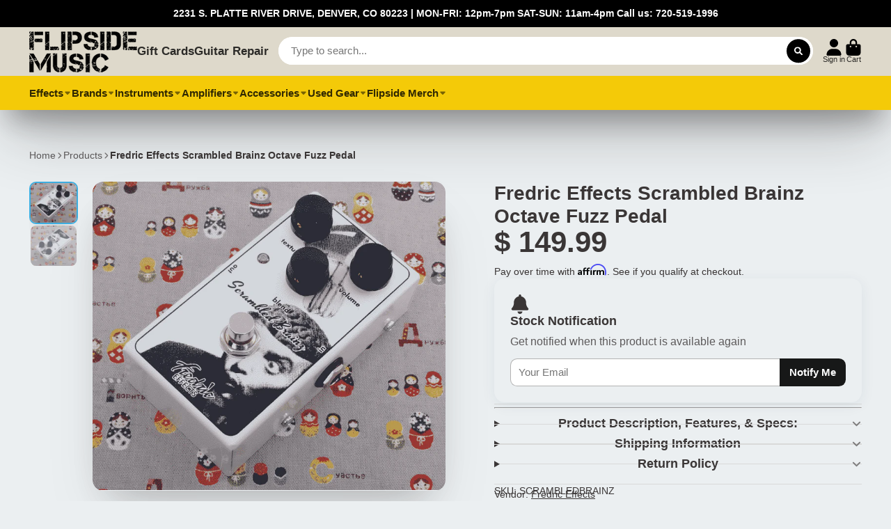

--- FILE ---
content_type: text/html; charset=utf-8
request_url: https://flipside-music.com/products/fredric-effects-scrambled-brainz-octave-fuzz-pedal
body_size: 44633
content:
<!doctype html>
<html class="no-js" lang="en">
  <head>
    <meta charset="utf-8">
    <meta http-equiv="X-UA-Compatible" content="IE=edge">
    <meta name="viewport" content="width=device-width,initial-scale=1">
    <meta name="theme-color" content="">
    <link rel="canonical" href="https://flipside-music.com/products/fredric-effects-scrambled-brainz-octave-fuzz-pedal">
    <link rel="preconnect" href="https://cdn.shopify.com" crossorigin>

    <!-- Google Tag Manager -->
<script>(function(w,d,s,l,i){w[l]=w[l]||[];w[l].push({'gtm.start':
new Date().getTime(),event:'gtm.js'});var f=d.getElementsByTagName(s)[0],
j=d.createElement(s),dl=l!='dataLayer'?'&l='+l:'';j.async=true;j.src=
'https://www.googletagmanager.com/gtm.js?id='+i+dl;f.parentNode.insertBefore(j,f);
})(window,document,'script','dataLayer','GTM-5GZN2C2');</script>
<!-- End Google Tag Manager -->
<meta name="google-site-verification" content="PfN9HiCGSkBU9P4xEXtte-Gfc_qEPK9h_03JbRMk3jc" />
        
 <!-- Affirm -->
<script>
_affirm_config = {
   public_api_key:  "UH8HZKUSV194HZUW",
   script:          "https://cdn1.affirm.com/js/v2/affirm.js",
   session_id:      "YOUR_VISITOR_SESSION_ID"
};
(function(l,g,m,e,a,f,b){var d,c=l[m]||{},h=document.createElement(f),n=document.getElementsByTagName(f)[0],k=function(a,b,c){return function(){a[b]._.push([c,arguments])}};c[e]=k(c,e,"set");d=c[e];c[a]={};c[a]._=[];d._=[];c[a][b]=k(c,a,b);a=0;for(b="set add save post open empty reset on off trigger ready setProduct".split(" ");a<b.length;a++)d[b[a]]=k(c,e,b[a]);a=0;for(b=["get","token","url","items"];a<b.length;a++)d[b[a]]=function(){};h.async=!0;h.src=g[f];n.parentNode.insertBefore(h,n);delete g[f];d(g);l[m]=c})(window,_affirm_config,"affirm","checkout","ui","script","ready");
// Use your live public API Key and https://cdn1.affirm.com/js/v2/affirm.js script to point to Affirm production environment.
</script>
<!-- End Affirm -->
    
<meta name="google-site-verification" content="CqTzdKmGcaWMh69l4EPMCEEYQDJ9tZCR54uAx6BFDFw" /><title>
      Fredric Effects Scrambled Brainz Octave Fuzz Pedal
 &ndash; Flipside Music</title>

    
      <meta name="description" content="Flipside Music - Denver. Fredric Effects Scrambled Brainz Octave Fuzz Pedal is a clone of the rare and desirable Ampeg Scrambler. It is a harsh upper-octave fuzz with a few ring-mod tones thrown in. &#39;Texture&#39; sets the amount of upper octave fuzz">
    

    

<meta property="og:site_name" content="Flipside Music">
<meta property="og:url" content="https://flipside-music.com/products/fredric-effects-scrambled-brainz-octave-fuzz-pedal">
<meta property="og:title" content="Fredric Effects Scrambled Brainz Octave Fuzz Pedal">
<meta property="og:type" content="product">
<meta property="og:description" content="Flipside Music - Denver. Fredric Effects Scrambled Brainz Octave Fuzz Pedal is a clone of the rare and desirable Ampeg Scrambler. It is a harsh upper-octave fuzz with a few ring-mod tones thrown in. &#39;Texture&#39; sets the amount of upper octave fuzz"><meta property="og:image" content="http://flipside-music.com/cdn/shop/products/Fredric-Effects-Scrambled-Brainz-High-Octave-Fuzz.gif?v=1644610824">
  <meta property="og:image:secure_url" content="https://flipside-music.com/cdn/shop/products/Fredric-Effects-Scrambled-Brainz-High-Octave-Fuzz.gif?v=1644610824">
  <meta property="og:image:width" content="1000">
  <meta property="og:image:height" content="875"><meta property="og:price:amount" content="149.99">
  <meta property="og:price:currency" content="USD"><meta name="twitter:site" content="@FlipsideMusic2"><meta name="twitter:card" content="summary_large_image">
<meta name="twitter:title" content="Fredric Effects Scrambled Brainz Octave Fuzz Pedal">
<meta name="twitter:description" content="Flipside Music - Denver. Fredric Effects Scrambled Brainz Octave Fuzz Pedal is a clone of the rare and desirable Ampeg Scrambler. It is a harsh upper-octave fuzz with a few ring-mod tones thrown in. &#39;Texture&#39; sets the amount of upper octave fuzz">


    <script>window.performance && window.performance.mark && window.performance.mark('shopify.content_for_header.start');</script><meta name="google-site-verification" content="AsY4Pg3qIcqXKI_T9SD4qELtVF9XjYTLZOx3BwoavBc">
<meta name="facebook-domain-verification" content="h5m9wzcm8ghbquvtn7loszxkgsvm3j">
<meta name="google-site-verification" content="AsY4Pg3qIcqXKI_T9SD4qELtVF9XjYTLZOx3BwoavBc">
<meta id="shopify-digital-wallet" name="shopify-digital-wallet" content="/9878460/digital_wallets/dialog">
<meta name="shopify-checkout-api-token" content="17ad3e83172790a5383463ea10b416b5">
<meta id="in-context-paypal-metadata" data-shop-id="9878460" data-venmo-supported="false" data-environment="production" data-locale="en_US" data-paypal-v4="true" data-currency="USD">
<link rel="alternate" hreflang="x-default" href="https://flipside-music.com/products/fredric-effects-scrambled-brainz-octave-fuzz-pedal">
<link rel="alternate" hreflang="en" href="https://flipside-music.com/products/fredric-effects-scrambled-brainz-octave-fuzz-pedal">
<link rel="alternate" hreflang="en-CA" href="https://flipside-music.com/en-ca/products/fredric-effects-scrambled-brainz-octave-fuzz-pedal">
<link rel="alternate" type="application/json+oembed" href="https://flipside-music.com/products/fredric-effects-scrambled-brainz-octave-fuzz-pedal.oembed">
<script async="async" src="/checkouts/internal/preloads.js?locale=en-US"></script>
<link rel="preconnect" href="https://shop.app" crossorigin="anonymous">
<script async="async" src="https://shop.app/checkouts/internal/preloads.js?locale=en-US&shop_id=9878460" crossorigin="anonymous"></script>
<script id="apple-pay-shop-capabilities" type="application/json">{"shopId":9878460,"countryCode":"US","currencyCode":"USD","merchantCapabilities":["supports3DS"],"merchantId":"gid:\/\/shopify\/Shop\/9878460","merchantName":"Flipside Music","requiredBillingContactFields":["postalAddress","email","phone"],"requiredShippingContactFields":["postalAddress","email","phone"],"shippingType":"shipping","supportedNetworks":["visa","masterCard","amex","discover","elo","jcb"],"total":{"type":"pending","label":"Flipside Music","amount":"1.00"},"shopifyPaymentsEnabled":true,"supportsSubscriptions":true}</script>
<script id="shopify-features" type="application/json">{"accessToken":"17ad3e83172790a5383463ea10b416b5","betas":["rich-media-storefront-analytics"],"domain":"flipside-music.com","predictiveSearch":true,"shopId":9878460,"locale":"en"}</script>
<script>var Shopify = Shopify || {};
Shopify.shop = "flipside-music.myshopify.com";
Shopify.locale = "en";
Shopify.currency = {"active":"USD","rate":"1.0"};
Shopify.country = "US";
Shopify.theme = {"name":"7.4.1 ShowTime : V2.0 (MHT-dev)","id":127242469429,"schema_name":"ShowTime","schema_version":"7.4.1","theme_store_id":687,"role":"main"};
Shopify.theme.handle = "null";
Shopify.theme.style = {"id":null,"handle":null};
Shopify.cdnHost = "flipside-music.com/cdn";
Shopify.routes = Shopify.routes || {};
Shopify.routes.root = "/";</script>
<script type="module">!function(o){(o.Shopify=o.Shopify||{}).modules=!0}(window);</script>
<script>!function(o){function n(){var o=[];function n(){o.push(Array.prototype.slice.apply(arguments))}return n.q=o,n}var t=o.Shopify=o.Shopify||{};t.loadFeatures=n(),t.autoloadFeatures=n()}(window);</script>
<script>
  window.ShopifyPay = window.ShopifyPay || {};
  window.ShopifyPay.apiHost = "shop.app\/pay";
  window.ShopifyPay.redirectState = null;
</script>
<script id="shop-js-analytics" type="application/json">{"pageType":"product"}</script>
<script defer="defer" async type="module" src="//flipside-music.com/cdn/shopifycloud/shop-js/modules/v2/client.init-shop-cart-sync_C5BV16lS.en.esm.js"></script>
<script defer="defer" async type="module" src="//flipside-music.com/cdn/shopifycloud/shop-js/modules/v2/chunk.common_CygWptCX.esm.js"></script>
<script type="module">
  await import("//flipside-music.com/cdn/shopifycloud/shop-js/modules/v2/client.init-shop-cart-sync_C5BV16lS.en.esm.js");
await import("//flipside-music.com/cdn/shopifycloud/shop-js/modules/v2/chunk.common_CygWptCX.esm.js");

  window.Shopify.SignInWithShop?.initShopCartSync?.({"fedCMEnabled":true,"windoidEnabled":true});

</script>
<script defer="defer" async type="module" src="//flipside-music.com/cdn/shopifycloud/shop-js/modules/v2/client.payment-terms_CZxnsJam.en.esm.js"></script>
<script defer="defer" async type="module" src="//flipside-music.com/cdn/shopifycloud/shop-js/modules/v2/chunk.common_CygWptCX.esm.js"></script>
<script defer="defer" async type="module" src="//flipside-music.com/cdn/shopifycloud/shop-js/modules/v2/chunk.modal_D71HUcav.esm.js"></script>
<script type="module">
  await import("//flipside-music.com/cdn/shopifycloud/shop-js/modules/v2/client.payment-terms_CZxnsJam.en.esm.js");
await import("//flipside-music.com/cdn/shopifycloud/shop-js/modules/v2/chunk.common_CygWptCX.esm.js");
await import("//flipside-music.com/cdn/shopifycloud/shop-js/modules/v2/chunk.modal_D71HUcav.esm.js");

  
</script>
<script>
  window.Shopify = window.Shopify || {};
  if (!window.Shopify.featureAssets) window.Shopify.featureAssets = {};
  window.Shopify.featureAssets['shop-js'] = {"shop-cart-sync":["modules/v2/client.shop-cart-sync_ZFArdW7E.en.esm.js","modules/v2/chunk.common_CygWptCX.esm.js"],"init-fed-cm":["modules/v2/client.init-fed-cm_CmiC4vf6.en.esm.js","modules/v2/chunk.common_CygWptCX.esm.js"],"shop-button":["modules/v2/client.shop-button_tlx5R9nI.en.esm.js","modules/v2/chunk.common_CygWptCX.esm.js"],"shop-cash-offers":["modules/v2/client.shop-cash-offers_DOA2yAJr.en.esm.js","modules/v2/chunk.common_CygWptCX.esm.js","modules/v2/chunk.modal_D71HUcav.esm.js"],"init-windoid":["modules/v2/client.init-windoid_sURxWdc1.en.esm.js","modules/v2/chunk.common_CygWptCX.esm.js"],"shop-toast-manager":["modules/v2/client.shop-toast-manager_ClPi3nE9.en.esm.js","modules/v2/chunk.common_CygWptCX.esm.js"],"init-shop-email-lookup-coordinator":["modules/v2/client.init-shop-email-lookup-coordinator_B8hsDcYM.en.esm.js","modules/v2/chunk.common_CygWptCX.esm.js"],"init-shop-cart-sync":["modules/v2/client.init-shop-cart-sync_C5BV16lS.en.esm.js","modules/v2/chunk.common_CygWptCX.esm.js"],"avatar":["modules/v2/client.avatar_BTnouDA3.en.esm.js"],"pay-button":["modules/v2/client.pay-button_FdsNuTd3.en.esm.js","modules/v2/chunk.common_CygWptCX.esm.js"],"init-customer-accounts":["modules/v2/client.init-customer-accounts_DxDtT_ad.en.esm.js","modules/v2/client.shop-login-button_C5VAVYt1.en.esm.js","modules/v2/chunk.common_CygWptCX.esm.js","modules/v2/chunk.modal_D71HUcav.esm.js"],"init-shop-for-new-customer-accounts":["modules/v2/client.init-shop-for-new-customer-accounts_ChsxoAhi.en.esm.js","modules/v2/client.shop-login-button_C5VAVYt1.en.esm.js","modules/v2/chunk.common_CygWptCX.esm.js","modules/v2/chunk.modal_D71HUcav.esm.js"],"shop-login-button":["modules/v2/client.shop-login-button_C5VAVYt1.en.esm.js","modules/v2/chunk.common_CygWptCX.esm.js","modules/v2/chunk.modal_D71HUcav.esm.js"],"init-customer-accounts-sign-up":["modules/v2/client.init-customer-accounts-sign-up_CPSyQ0Tj.en.esm.js","modules/v2/client.shop-login-button_C5VAVYt1.en.esm.js","modules/v2/chunk.common_CygWptCX.esm.js","modules/v2/chunk.modal_D71HUcav.esm.js"],"shop-follow-button":["modules/v2/client.shop-follow-button_Cva4Ekp9.en.esm.js","modules/v2/chunk.common_CygWptCX.esm.js","modules/v2/chunk.modal_D71HUcav.esm.js"],"checkout-modal":["modules/v2/client.checkout-modal_BPM8l0SH.en.esm.js","modules/v2/chunk.common_CygWptCX.esm.js","modules/v2/chunk.modal_D71HUcav.esm.js"],"lead-capture":["modules/v2/client.lead-capture_Bi8yE_yS.en.esm.js","modules/v2/chunk.common_CygWptCX.esm.js","modules/v2/chunk.modal_D71HUcav.esm.js"],"shop-login":["modules/v2/client.shop-login_D6lNrXab.en.esm.js","modules/v2/chunk.common_CygWptCX.esm.js","modules/v2/chunk.modal_D71HUcav.esm.js"],"payment-terms":["modules/v2/client.payment-terms_CZxnsJam.en.esm.js","modules/v2/chunk.common_CygWptCX.esm.js","modules/v2/chunk.modal_D71HUcav.esm.js"]};
</script>
<script>(function() {
  var isLoaded = false;
  function asyncLoad() {
    if (isLoaded) return;
    isLoaded = true;
    var urls = ["https:\/\/app.marsello.com\/Portal\/Custom\/ScriptToInstall\/59dee92f02022b067051ca5e?aProvId=5a092f22af349dd758c1e451\u0026shop=flipside-music.myshopify.com","https:\/\/static.affiliatly.com\/shopify\/v3\/shopify.js?affiliatly_code=AF-1038171\u0026shop=flipside-music.myshopify.com"];
    for (var i = 0; i < urls.length; i++) {
      var s = document.createElement('script');
      s.type = 'text/javascript';
      s.async = true;
      s.src = urls[i];
      var x = document.getElementsByTagName('script')[0];
      x.parentNode.insertBefore(s, x);
    }
  };
  if(window.attachEvent) {
    window.attachEvent('onload', asyncLoad);
  } else {
    window.addEventListener('load', asyncLoad, false);
  }
})();</script>
<script id="__st">var __st={"a":9878460,"offset":-25200,"reqid":"db69d2fc-47d6-448e-acae-65524e362c23-1768731120","pageurl":"flipside-music.com\/products\/fredric-effects-scrambled-brainz-octave-fuzz-pedal","u":"632138c7176b","p":"product","rtyp":"product","rid":6790439272501};</script>
<script>window.ShopifyPaypalV4VisibilityTracking = true;</script>
<script id="captcha-bootstrap">!function(){'use strict';const t='contact',e='account',n='new_comment',o=[[t,t],['blogs',n],['comments',n],[t,'customer']],c=[[e,'customer_login'],[e,'guest_login'],[e,'recover_customer_password'],[e,'create_customer']],r=t=>t.map((([t,e])=>`form[action*='/${t}']:not([data-nocaptcha='true']) input[name='form_type'][value='${e}']`)).join(','),a=t=>()=>t?[...document.querySelectorAll(t)].map((t=>t.form)):[];function s(){const t=[...o],e=r(t);return a(e)}const i='password',u='form_key',d=['recaptcha-v3-token','g-recaptcha-response','h-captcha-response',i],f=()=>{try{return window.sessionStorage}catch{return}},m='__shopify_v',_=t=>t.elements[u];function p(t,e,n=!1){try{const o=window.sessionStorage,c=JSON.parse(o.getItem(e)),{data:r}=function(t){const{data:e,action:n}=t;return t[m]||n?{data:e,action:n}:{data:t,action:n}}(c);for(const[e,n]of Object.entries(r))t.elements[e]&&(t.elements[e].value=n);n&&o.removeItem(e)}catch(o){console.error('form repopulation failed',{error:o})}}const l='form_type',E='cptcha';function T(t){t.dataset[E]=!0}const w=window,h=w.document,L='Shopify',v='ce_forms',y='captcha';let A=!1;((t,e)=>{const n=(g='f06e6c50-85a8-45c8-87d0-21a2b65856fe',I='https://cdn.shopify.com/shopifycloud/storefront-forms-hcaptcha/ce_storefront_forms_captcha_hcaptcha.v1.5.2.iife.js',D={infoText:'Protected by hCaptcha',privacyText:'Privacy',termsText:'Terms'},(t,e,n)=>{const o=w[L][v],c=o.bindForm;if(c)return c(t,g,e,D).then(n);var r;o.q.push([[t,g,e,D],n]),r=I,A||(h.body.append(Object.assign(h.createElement('script'),{id:'captcha-provider',async:!0,src:r})),A=!0)});var g,I,D;w[L]=w[L]||{},w[L][v]=w[L][v]||{},w[L][v].q=[],w[L][y]=w[L][y]||{},w[L][y].protect=function(t,e){n(t,void 0,e),T(t)},Object.freeze(w[L][y]),function(t,e,n,w,h,L){const[v,y,A,g]=function(t,e,n){const i=e?o:[],u=t?c:[],d=[...i,...u],f=r(d),m=r(i),_=r(d.filter((([t,e])=>n.includes(e))));return[a(f),a(m),a(_),s()]}(w,h,L),I=t=>{const e=t.target;return e instanceof HTMLFormElement?e:e&&e.form},D=t=>v().includes(t);t.addEventListener('submit',(t=>{const e=I(t);if(!e)return;const n=D(e)&&!e.dataset.hcaptchaBound&&!e.dataset.recaptchaBound,o=_(e),c=g().includes(e)&&(!o||!o.value);(n||c)&&t.preventDefault(),c&&!n&&(function(t){try{if(!f())return;!function(t){const e=f();if(!e)return;const n=_(t);if(!n)return;const o=n.value;o&&e.removeItem(o)}(t);const e=Array.from(Array(32),(()=>Math.random().toString(36)[2])).join('');!function(t,e){_(t)||t.append(Object.assign(document.createElement('input'),{type:'hidden',name:u})),t.elements[u].value=e}(t,e),function(t,e){const n=f();if(!n)return;const o=[...t.querySelectorAll(`input[type='${i}']`)].map((({name:t})=>t)),c=[...d,...o],r={};for(const[a,s]of new FormData(t).entries())c.includes(a)||(r[a]=s);n.setItem(e,JSON.stringify({[m]:1,action:t.action,data:r}))}(t,e)}catch(e){console.error('failed to persist form',e)}}(e),e.submit())}));const S=(t,e)=>{t&&!t.dataset[E]&&(n(t,e.some((e=>e===t))),T(t))};for(const o of['focusin','change'])t.addEventListener(o,(t=>{const e=I(t);D(e)&&S(e,y())}));const B=e.get('form_key'),M=e.get(l),P=B&&M;t.addEventListener('DOMContentLoaded',(()=>{const t=y();if(P)for(const e of t)e.elements[l].value===M&&p(e,B);[...new Set([...A(),...v().filter((t=>'true'===t.dataset.shopifyCaptcha))])].forEach((e=>S(e,t)))}))}(h,new URLSearchParams(w.location.search),n,t,e,['guest_login'])})(!0,!0)}();</script>
<script integrity="sha256-4kQ18oKyAcykRKYeNunJcIwy7WH5gtpwJnB7kiuLZ1E=" data-source-attribution="shopify.loadfeatures" defer="defer" src="//flipside-music.com/cdn/shopifycloud/storefront/assets/storefront/load_feature-a0a9edcb.js" crossorigin="anonymous"></script>
<script crossorigin="anonymous" defer="defer" src="//flipside-music.com/cdn/shopifycloud/storefront/assets/shopify_pay/storefront-65b4c6d7.js?v=20250812"></script>
<script data-source-attribution="shopify.dynamic_checkout.dynamic.init">var Shopify=Shopify||{};Shopify.PaymentButton=Shopify.PaymentButton||{isStorefrontPortableWallets:!0,init:function(){window.Shopify.PaymentButton.init=function(){};var t=document.createElement("script");t.src="https://flipside-music.com/cdn/shopifycloud/portable-wallets/latest/portable-wallets.en.js",t.type="module",document.head.appendChild(t)}};
</script>
<script data-source-attribution="shopify.dynamic_checkout.buyer_consent">
  function portableWalletsHideBuyerConsent(e){var t=document.getElementById("shopify-buyer-consent"),n=document.getElementById("shopify-subscription-policy-button");t&&n&&(t.classList.add("hidden"),t.setAttribute("aria-hidden","true"),n.removeEventListener("click",e))}function portableWalletsShowBuyerConsent(e){var t=document.getElementById("shopify-buyer-consent"),n=document.getElementById("shopify-subscription-policy-button");t&&n&&(t.classList.remove("hidden"),t.removeAttribute("aria-hidden"),n.addEventListener("click",e))}window.Shopify?.PaymentButton&&(window.Shopify.PaymentButton.hideBuyerConsent=portableWalletsHideBuyerConsent,window.Shopify.PaymentButton.showBuyerConsent=portableWalletsShowBuyerConsent);
</script>
<script data-source-attribution="shopify.dynamic_checkout.cart.bootstrap">document.addEventListener("DOMContentLoaded",(function(){function t(){return document.querySelector("shopify-accelerated-checkout-cart, shopify-accelerated-checkout")}if(t())Shopify.PaymentButton.init();else{new MutationObserver((function(e,n){t()&&(Shopify.PaymentButton.init(),n.disconnect())})).observe(document.body,{childList:!0,subtree:!0})}}));
</script>
<link id="shopify-accelerated-checkout-styles" rel="stylesheet" media="screen" href="https://flipside-music.com/cdn/shopifycloud/portable-wallets/latest/accelerated-checkout-backwards-compat.css" crossorigin="anonymous">
<style id="shopify-accelerated-checkout-cart">
        #shopify-buyer-consent {
  margin-top: 1em;
  display: inline-block;
  width: 100%;
}

#shopify-buyer-consent.hidden {
  display: none;
}

#shopify-subscription-policy-button {
  background: none;
  border: none;
  padding: 0;
  text-decoration: underline;
  font-size: inherit;
  cursor: pointer;
}

#shopify-subscription-policy-button::before {
  box-shadow: none;
}

      </style>

<script>window.performance && window.performance.mark && window.performance.mark('shopify.content_for_header.end');</script>

    

<style data-shopify>
    
    
    
    
    

    :root {
    --font-body-family: Helvetica, Arial, sans-serif;
    --font-body-style: normal;
    --font-body-weight: 400;
    --font-body-weight-bold: 700;

    --font-heading-family: Helvetica, Arial, sans-serif;
    --font-heading-style: normal;
    --font-heading-weight: 700;

    --font-scale: 1.0;

    
    --color-g-text: #3a3636;--color-g-text-alpha-80: rgba(45, 42, 42, 0.8);
    --color-g-text-alpha-70: rgba(45, 42, 42, 0.7);
    --color-g-text-alpha-50: rgba(45, 42, 42, 0.5);
    --color-g-text-alpha-60: rgba(45, 42, 42, 0.6);
    --color-g-text-alpha-40: rgba(45, 42, 42, 0.4);
    --color-g-text-alpha-30: rgba(45, 42, 42, 0.3);
    --color-g-text-alpha-20: rgba(45, 42, 42, 0.2);
    --color-g-text-alpha-10: rgba(45, 42, 42, 0.1);

    --color-g-bg: #EBEFF1;
    --color-g-bg-alpha-0: rgba(235, 239, 241, 0);
    --color-g-bg-alpha-70: rgba(235, 239, 241, 0.7);
    --color-g-bg-border: #afbfc7;
    --color-g-fg: #EBEFF1;
    --color-g-fg-alpha-70: rgba(235, 239, 241, 0.7);
    --color-g-fg-d10: #cdd7dc;
    --color-g-fg-d20: #afbfc7;
    --color-g-accent: #3EAFE1;
    --color-g-sale: #B12704;
    --color-g-warning: #fd7e14;
    --color-g-success: #198754;
    --color-g-danger: #dc3545;
    --color-g-star-rating: #FFA41C;

    --color-g-button-text: #ffffff;
    --color-g-button-bg: #000000;
    --color-g-button-bg-hover: #000000;
    --color-g-button-shadow-l1: rgba(0, 0, 0, 0.3);
    --color-g-button-shadow-l2: rgba(0, 0, 0, 0.15);
    --color-g-button-shadow-l3: #000000;
    --color-g-button-bg-gradient: #262626;

    --color-g-button-buy-it-now-text: #000;
    --color-g-button-buy-it-now-bg: #feaa2c;
    --color-g-button-buy-it-now-bg-hover: #fea013;

    --color-g-product-badge-sale: #DC3545;
    --color-g-product-badge-sold-out: #666666;

    --border-radius-base: 1.125rem;
    --border-radius-inner: 0.7rem;
    --transition-base: 0.3s;

    --box-shadow-large: rgb(50 50 93 / 25%) 0px 50px 100px -20px, rgb(0 0 0 / 30%) 0px 30px 60px -30px;

    --container-width: 1440px;
    --container-spacer: min(3rem, 5vw);
    }
</style>
<script>
      document.documentElement.className = document.documentElement.className.replace('no-js', 'js');
      if (Shopify.designMode) {
        document.documentElement.classList.add('shopify-design-mode');
      }
      function lazyImageOnLoad(img) {
        img.setAttribute('loaded', '');
      }
    </script>

  
  <link href="//flipside-music.com/cdn/shop/t/40/assets/core.css?v=67732078658248439881665392561" rel="stylesheet" type="text/css" media="all" />
   
     
<script type="text/javascript" src="//flipside-music.com/cdn/shop/t/40/assets/hover-intent.js?v=23927614867627836791665393070"></script>




 
  



<script type="text/javascript">
window.dataLayer = window.dataLayer || [];

window.appStart = function(){
  window.productPageHandle = function(){

    var productName = "Fredric Effects Scrambled Brainz Octave Fuzz Pedal";
    var productId = "6790439272501";
    var productPrice = "149.99";
    var productBrand = "Fredric Effects";
    var productCollection = "Effects";
    var productType = "Effects";
    var productSku = "SCRAMBLEDBRAINZ";
    var productVariantId = "40568200429621";
    var productVariantTitle = "Default Title";

    window.dataLayer.push({
      event: "analyzify_productDetail",
      productId: productId,
      productName: productName,
      productPrice: productPrice,
      productBrand: productBrand,
      productCategory: productCollection,
      productType: productType,
      productSku: productSku,
      productVariantId: productVariantId,
      productVariantTitle: productVariantTitle,
      currency: "USD",
    });
  };

  window.allPageHandle = function(){
    window.dataLayer.push({
      event: "ga4kit_info",
      contentGroup: "product",
      
        userType: "visitor",
      
    });
  };
  allPageHandle();
      
  
    productPageHandle();
  

}
appStart();
</script>
  
                  <script src="//flipside-music.com/cdn/shop/t/40/assets/bss-file-configdata.js?v=19453381437224918031672250853" type="text/javascript"></script> <script src="//flipside-music.com/cdn/shop/t/40/assets/bss-file-configdata-banner.js?v=151034973688681356691690770985" type="text/javascript"></script> <script src="//flipside-music.com/cdn/shop/t/40/assets/bss-file-configdata-popup.js?v=173992696638277510541690770986" type="text/javascript"></script><script>
                if (typeof BSS_PL == 'undefined') {
                    var BSS_PL = {};
                }
                var bssPlApiServer = "https://product-labels-pro.bsscommerce.com";
                BSS_PL.customerTags = 'null';
                BSS_PL.customerId = 'null';
                BSS_PL.configData = configDatas;
                BSS_PL.configDataBanner = configDataBanners ? configDataBanners : [];
                BSS_PL.configDataPopup = configDataPopups ? configDataPopups : [];
                BSS_PL.storeId = 30883;
                BSS_PL.currentPlan = "free";
                BSS_PL.storeIdCustomOld = "10678";
                BSS_PL.storeIdOldWIthPriority = "12200";
                BSS_PL.apiServerProduction = "https://product-labels-pro.bsscommerce.com";
                
                BSS_PL.integration = {"laiReview":{"status":0,"config":[]}}
                </script>
            <style>
.homepage-slideshow .slick-slide .bss_pl_img {
    visibility: hidden !important;
}
</style>
                    <!-- BEGIN app block: shopify://apps/klaviyo-email-marketing-sms/blocks/klaviyo-onsite-embed/2632fe16-c075-4321-a88b-50b567f42507 -->












  <script async src="https://static.klaviyo.com/onsite/js/Ts2n5r/klaviyo.js?company_id=Ts2n5r"></script>
  <script>!function(){if(!window.klaviyo){window._klOnsite=window._klOnsite||[];try{window.klaviyo=new Proxy({},{get:function(n,i){return"push"===i?function(){var n;(n=window._klOnsite).push.apply(n,arguments)}:function(){for(var n=arguments.length,o=new Array(n),w=0;w<n;w++)o[w]=arguments[w];var t="function"==typeof o[o.length-1]?o.pop():void 0,e=new Promise((function(n){window._klOnsite.push([i].concat(o,[function(i){t&&t(i),n(i)}]))}));return e}}})}catch(n){window.klaviyo=window.klaviyo||[],window.klaviyo.push=function(){var n;(n=window._klOnsite).push.apply(n,arguments)}}}}();</script>

  
    <script id="viewed_product">
      if (item == null) {
        var _learnq = _learnq || [];

        var MetafieldReviews = null
        var MetafieldYotpoRating = null
        var MetafieldYotpoCount = null
        var MetafieldLooxRating = null
        var MetafieldLooxCount = null
        var okendoProduct = null
        var okendoProductReviewCount = null
        var okendoProductReviewAverageValue = null
        try {
          // The following fields are used for Customer Hub recently viewed in order to add reviews.
          // This information is not part of __kla_viewed. Instead, it is part of __kla_viewed_reviewed_items
          MetafieldReviews = {};
          MetafieldYotpoRating = null
          MetafieldYotpoCount = null
          MetafieldLooxRating = null
          MetafieldLooxCount = null

          okendoProduct = null
          // If the okendo metafield is not legacy, it will error, which then requires the new json formatted data
          if (okendoProduct && 'error' in okendoProduct) {
            okendoProduct = null
          }
          okendoProductReviewCount = okendoProduct ? okendoProduct.reviewCount : null
          okendoProductReviewAverageValue = okendoProduct ? okendoProduct.reviewAverageValue : null
        } catch (error) {
          console.error('Error in Klaviyo onsite reviews tracking:', error);
        }

        var item = {
          Name: "Fredric Effects Scrambled Brainz Octave Fuzz Pedal",
          ProductID: 6790439272501,
          Categories: ["Effects","Fredric Effects","Just Arrived New Gear"],
          ImageURL: "https://flipside-music.com/cdn/shop/products/Fredric-Effects-Scrambled-Brainz-High-Octave-Fuzz_grande.gif?v=1644610824",
          URL: "https://flipside-music.com/products/fredric-effects-scrambled-brainz-octave-fuzz-pedal",
          Brand: "Fredric Effects",
          Price: "$ 149.99",
          Value: "149.99",
          CompareAtPrice: "$ 0.00"
        };
        _learnq.push(['track', 'Viewed Product', item]);
        _learnq.push(['trackViewedItem', {
          Title: item.Name,
          ItemId: item.ProductID,
          Categories: item.Categories,
          ImageUrl: item.ImageURL,
          Url: item.URL,
          Metadata: {
            Brand: item.Brand,
            Price: item.Price,
            Value: item.Value,
            CompareAtPrice: item.CompareAtPrice
          },
          metafields:{
            reviews: MetafieldReviews,
            yotpo:{
              rating: MetafieldYotpoRating,
              count: MetafieldYotpoCount,
            },
            loox:{
              rating: MetafieldLooxRating,
              count: MetafieldLooxCount,
            },
            okendo: {
              rating: okendoProductReviewAverageValue,
              count: okendoProductReviewCount,
            }
          }
        }]);
      }
    </script>
  




  <script>
    window.klaviyoReviewsProductDesignMode = false
  </script>







<!-- END app block --><!-- BEGIN app block: shopify://apps/ta-labels-badges/blocks/bss-pl-config-data/91bfe765-b604-49a1-805e-3599fa600b24 --><script
    id='bss-pl-config-data'
>
	let TAE_StoreId = "30883";
	if (typeof BSS_PL == 'undefined' || TAE_StoreId !== "") {
  		var BSS_PL = {};
		BSS_PL.storeId = 30883;
		BSS_PL.currentPlan = "free";
		BSS_PL.apiServerProduction = "https://product-labels-pro.bsscommerce.com";
		BSS_PL.publicAccessToken = null;
		BSS_PL.customerTags = "null";
		BSS_PL.customerId = "null";
		BSS_PL.storeIdCustomOld = 10678;
		BSS_PL.storeIdOldWIthPriority = 12200;
		BSS_PL.storeIdOptimizeAppendLabel = null
		BSS_PL.optimizeCodeIds = null; 
		BSS_PL.extendedFeatureIds = null;
		BSS_PL.integration = {"laiReview":{"status":0,"config":[]}};
		BSS_PL.settingsData  = {};
		BSS_PL.configProductMetafields = null;
		BSS_PL.configVariantMetafields = null;
		
		BSS_PL.configData = [].concat();

		
		BSS_PL.configDataBanner = [].concat();

		
		BSS_PL.configDataPopup = [].concat();

		
		BSS_PL.configDataLabelGroup = [].concat();
		
		
		BSS_PL.collectionID = ``;
		BSS_PL.collectionHandle = ``;
		BSS_PL.collectionTitle = ``;

		
		BSS_PL.conditionConfigData = [].concat();
	}
</script>




<style>
    
    

</style>

<script>
    function bssLoadScripts(src, callback, isDefer = false) {
        const scriptTag = document.createElement('script');
        document.head.appendChild(scriptTag);
        scriptTag.src = src;
        if (isDefer) {
            scriptTag.defer = true;
        } else {
            scriptTag.async = true;
        }
        if (callback) {
            scriptTag.addEventListener('load', function () {
                callback();
            });
        }
    }
    const scriptUrls = [
        "https://cdn.shopify.com/extensions/019bc4fb-09b1-7c2a-aaf4-8025e33c8448/product-label-557/assets/bss-pl-init-helper.js",
        "https://cdn.shopify.com/extensions/019bc4fb-09b1-7c2a-aaf4-8025e33c8448/product-label-557/assets/bss-pl-init-config-run-scripts.js",
    ];
    Promise.all(scriptUrls.map((script) => new Promise((resolve) => bssLoadScripts(script, resolve)))).then((res) => {
        console.log('BSS scripts loaded');
        window.bssScriptsLoaded = true;
    });

	function bssInitScripts() {
		if (BSS_PL.configData.length) {
			const enabledFeature = [
				{ type: 1, script: "https://cdn.shopify.com/extensions/019bc4fb-09b1-7c2a-aaf4-8025e33c8448/product-label-557/assets/bss-pl-init-for-label.js" },
				{ type: 2, badge: [0, 7, 8], script: "https://cdn.shopify.com/extensions/019bc4fb-09b1-7c2a-aaf4-8025e33c8448/product-label-557/assets/bss-pl-init-for-badge-product-name.js" },
				{ type: 2, badge: [1, 11], script: "https://cdn.shopify.com/extensions/019bc4fb-09b1-7c2a-aaf4-8025e33c8448/product-label-557/assets/bss-pl-init-for-badge-product-image.js" },
				{ type: 2, badge: 2, script: "https://cdn.shopify.com/extensions/019bc4fb-09b1-7c2a-aaf4-8025e33c8448/product-label-557/assets/bss-pl-init-for-badge-custom-selector.js" },
				{ type: 2, badge: [3, 9, 10], script: "https://cdn.shopify.com/extensions/019bc4fb-09b1-7c2a-aaf4-8025e33c8448/product-label-557/assets/bss-pl-init-for-badge-price.js" },
				{ type: 2, badge: 4, script: "https://cdn.shopify.com/extensions/019bc4fb-09b1-7c2a-aaf4-8025e33c8448/product-label-557/assets/bss-pl-init-for-badge-add-to-cart-btn.js" },
				{ type: 2, badge: 5, script: "https://cdn.shopify.com/extensions/019bc4fb-09b1-7c2a-aaf4-8025e33c8448/product-label-557/assets/bss-pl-init-for-badge-quantity-box.js" },
				{ type: 2, badge: 6, script: "https://cdn.shopify.com/extensions/019bc4fb-09b1-7c2a-aaf4-8025e33c8448/product-label-557/assets/bss-pl-init-for-badge-buy-it-now-btn.js" }
			]
				.filter(({ type, badge }) => BSS_PL.configData.some(item => item.label_type === type && (badge === undefined || (Array.isArray(badge) ? badge.includes(item.badge_type) : item.badge_type === badge))) || (type === 1 && BSS_PL.configDataLabelGroup && BSS_PL.configDataLabelGroup.length))
				.map(({ script }) => script);
				
            enabledFeature.forEach((src) => bssLoadScripts(src));

            if (enabledFeature.length) {
                const src = "https://cdn.shopify.com/extensions/019bc4fb-09b1-7c2a-aaf4-8025e33c8448/product-label-557/assets/bss-product-label-js.js";
                bssLoadScripts(src);
            }
        }

        if (BSS_PL.configDataBanner && BSS_PL.configDataBanner.length) {
            const src = "https://cdn.shopify.com/extensions/019bc4fb-09b1-7c2a-aaf4-8025e33c8448/product-label-557/assets/bss-product-label-banner.js";
            bssLoadScripts(src);
        }

        if (BSS_PL.configDataPopup && BSS_PL.configDataPopup.length) {
            const src = "https://cdn.shopify.com/extensions/019bc4fb-09b1-7c2a-aaf4-8025e33c8448/product-label-557/assets/bss-product-label-popup.js";
            bssLoadScripts(src);
        }

        if (window.location.search.includes('bss-pl-custom-selector')) {
            const src = "https://cdn.shopify.com/extensions/019bc4fb-09b1-7c2a-aaf4-8025e33c8448/product-label-557/assets/bss-product-label-custom-position.js";
            bssLoadScripts(src, null, true);
        }
    }
    bssInitScripts();
</script>


<!-- END app block --><link href="https://cdn.shopify.com/extensions/019bc4fb-09b1-7c2a-aaf4-8025e33c8448/product-label-557/assets/bss-pl-style.min.css" rel="stylesheet" type="text/css" media="all">
<link href="https://monorail-edge.shopifysvc.com" rel="dns-prefetch">
<script>(function(){if ("sendBeacon" in navigator && "performance" in window) {try {var session_token_from_headers = performance.getEntriesByType('navigation')[0].serverTiming.find(x => x.name == '_s').description;} catch {var session_token_from_headers = undefined;}var session_cookie_matches = document.cookie.match(/_shopify_s=([^;]*)/);var session_token_from_cookie = session_cookie_matches && session_cookie_matches.length === 2 ? session_cookie_matches[1] : "";var session_token = session_token_from_headers || session_token_from_cookie || "";function handle_abandonment_event(e) {var entries = performance.getEntries().filter(function(entry) {return /monorail-edge.shopifysvc.com/.test(entry.name);});if (!window.abandonment_tracked && entries.length === 0) {window.abandonment_tracked = true;var currentMs = Date.now();var navigation_start = performance.timing.navigationStart;var payload = {shop_id: 9878460,url: window.location.href,navigation_start,duration: currentMs - navigation_start,session_token,page_type: "product"};window.navigator.sendBeacon("https://monorail-edge.shopifysvc.com/v1/produce", JSON.stringify({schema_id: "online_store_buyer_site_abandonment/1.1",payload: payload,metadata: {event_created_at_ms: currentMs,event_sent_at_ms: currentMs}}));}}window.addEventListener('pagehide', handle_abandonment_event);}}());</script>
<script id="web-pixels-manager-setup">(function e(e,d,r,n,o){if(void 0===o&&(o={}),!Boolean(null===(a=null===(i=window.Shopify)||void 0===i?void 0:i.analytics)||void 0===a?void 0:a.replayQueue)){var i,a;window.Shopify=window.Shopify||{};var t=window.Shopify;t.analytics=t.analytics||{};var s=t.analytics;s.replayQueue=[],s.publish=function(e,d,r){return s.replayQueue.push([e,d,r]),!0};try{self.performance.mark("wpm:start")}catch(e){}var l=function(){var e={modern:/Edge?\/(1{2}[4-9]|1[2-9]\d|[2-9]\d{2}|\d{4,})\.\d+(\.\d+|)|Firefox\/(1{2}[4-9]|1[2-9]\d|[2-9]\d{2}|\d{4,})\.\d+(\.\d+|)|Chrom(ium|e)\/(9{2}|\d{3,})\.\d+(\.\d+|)|(Maci|X1{2}).+ Version\/(15\.\d+|(1[6-9]|[2-9]\d|\d{3,})\.\d+)([,.]\d+|)( \(\w+\)|)( Mobile\/\w+|) Safari\/|Chrome.+OPR\/(9{2}|\d{3,})\.\d+\.\d+|(CPU[ +]OS|iPhone[ +]OS|CPU[ +]iPhone|CPU IPhone OS|CPU iPad OS)[ +]+(15[._]\d+|(1[6-9]|[2-9]\d|\d{3,})[._]\d+)([._]\d+|)|Android:?[ /-](13[3-9]|1[4-9]\d|[2-9]\d{2}|\d{4,})(\.\d+|)(\.\d+|)|Android.+Firefox\/(13[5-9]|1[4-9]\d|[2-9]\d{2}|\d{4,})\.\d+(\.\d+|)|Android.+Chrom(ium|e)\/(13[3-9]|1[4-9]\d|[2-9]\d{2}|\d{4,})\.\d+(\.\d+|)|SamsungBrowser\/([2-9]\d|\d{3,})\.\d+/,legacy:/Edge?\/(1[6-9]|[2-9]\d|\d{3,})\.\d+(\.\d+|)|Firefox\/(5[4-9]|[6-9]\d|\d{3,})\.\d+(\.\d+|)|Chrom(ium|e)\/(5[1-9]|[6-9]\d|\d{3,})\.\d+(\.\d+|)([\d.]+$|.*Safari\/(?![\d.]+ Edge\/[\d.]+$))|(Maci|X1{2}).+ Version\/(10\.\d+|(1[1-9]|[2-9]\d|\d{3,})\.\d+)([,.]\d+|)( \(\w+\)|)( Mobile\/\w+|) Safari\/|Chrome.+OPR\/(3[89]|[4-9]\d|\d{3,})\.\d+\.\d+|(CPU[ +]OS|iPhone[ +]OS|CPU[ +]iPhone|CPU IPhone OS|CPU iPad OS)[ +]+(10[._]\d+|(1[1-9]|[2-9]\d|\d{3,})[._]\d+)([._]\d+|)|Android:?[ /-](13[3-9]|1[4-9]\d|[2-9]\d{2}|\d{4,})(\.\d+|)(\.\d+|)|Mobile Safari.+OPR\/([89]\d|\d{3,})\.\d+\.\d+|Android.+Firefox\/(13[5-9]|1[4-9]\d|[2-9]\d{2}|\d{4,})\.\d+(\.\d+|)|Android.+Chrom(ium|e)\/(13[3-9]|1[4-9]\d|[2-9]\d{2}|\d{4,})\.\d+(\.\d+|)|Android.+(UC? ?Browser|UCWEB|U3)[ /]?(15\.([5-9]|\d{2,})|(1[6-9]|[2-9]\d|\d{3,})\.\d+)\.\d+|SamsungBrowser\/(5\.\d+|([6-9]|\d{2,})\.\d+)|Android.+MQ{2}Browser\/(14(\.(9|\d{2,})|)|(1[5-9]|[2-9]\d|\d{3,})(\.\d+|))(\.\d+|)|K[Aa][Ii]OS\/(3\.\d+|([4-9]|\d{2,})\.\d+)(\.\d+|)/},d=e.modern,r=e.legacy,n=navigator.userAgent;return n.match(d)?"modern":n.match(r)?"legacy":"unknown"}(),u="modern"===l?"modern":"legacy",c=(null!=n?n:{modern:"",legacy:""})[u],f=function(e){return[e.baseUrl,"/wpm","/b",e.hashVersion,"modern"===e.buildTarget?"m":"l",".js"].join("")}({baseUrl:d,hashVersion:r,buildTarget:u}),m=function(e){var d=e.version,r=e.bundleTarget,n=e.surface,o=e.pageUrl,i=e.monorailEndpoint;return{emit:function(e){var a=e.status,t=e.errorMsg,s=(new Date).getTime(),l=JSON.stringify({metadata:{event_sent_at_ms:s},events:[{schema_id:"web_pixels_manager_load/3.1",payload:{version:d,bundle_target:r,page_url:o,status:a,surface:n,error_msg:t},metadata:{event_created_at_ms:s}}]});if(!i)return console&&console.warn&&console.warn("[Web Pixels Manager] No Monorail endpoint provided, skipping logging."),!1;try{return self.navigator.sendBeacon.bind(self.navigator)(i,l)}catch(e){}var u=new XMLHttpRequest;try{return u.open("POST",i,!0),u.setRequestHeader("Content-Type","text/plain"),u.send(l),!0}catch(e){return console&&console.warn&&console.warn("[Web Pixels Manager] Got an unhandled error while logging to Monorail."),!1}}}}({version:r,bundleTarget:l,surface:e.surface,pageUrl:self.location.href,monorailEndpoint:e.monorailEndpoint});try{o.browserTarget=l,function(e){var d=e.src,r=e.async,n=void 0===r||r,o=e.onload,i=e.onerror,a=e.sri,t=e.scriptDataAttributes,s=void 0===t?{}:t,l=document.createElement("script"),u=document.querySelector("head"),c=document.querySelector("body");if(l.async=n,l.src=d,a&&(l.integrity=a,l.crossOrigin="anonymous"),s)for(var f in s)if(Object.prototype.hasOwnProperty.call(s,f))try{l.dataset[f]=s[f]}catch(e){}if(o&&l.addEventListener("load",o),i&&l.addEventListener("error",i),u)u.appendChild(l);else{if(!c)throw new Error("Did not find a head or body element to append the script");c.appendChild(l)}}({src:f,async:!0,onload:function(){if(!function(){var e,d;return Boolean(null===(d=null===(e=window.Shopify)||void 0===e?void 0:e.analytics)||void 0===d?void 0:d.initialized)}()){var d=window.webPixelsManager.init(e)||void 0;if(d){var r=window.Shopify.analytics;r.replayQueue.forEach((function(e){var r=e[0],n=e[1],o=e[2];d.publishCustomEvent(r,n,o)})),r.replayQueue=[],r.publish=d.publishCustomEvent,r.visitor=d.visitor,r.initialized=!0}}},onerror:function(){return m.emit({status:"failed",errorMsg:"".concat(f," has failed to load")})},sri:function(e){var d=/^sha384-[A-Za-z0-9+/=]+$/;return"string"==typeof e&&d.test(e)}(c)?c:"",scriptDataAttributes:o}),m.emit({status:"loading"})}catch(e){m.emit({status:"failed",errorMsg:(null==e?void 0:e.message)||"Unknown error"})}}})({shopId: 9878460,storefrontBaseUrl: "https://flipside-music.com",extensionsBaseUrl: "https://extensions.shopifycdn.com/cdn/shopifycloud/web-pixels-manager",monorailEndpoint: "https://monorail-edge.shopifysvc.com/unstable/produce_batch",surface: "storefront-renderer",enabledBetaFlags: ["2dca8a86"],webPixelsConfigList: [{"id":"1263796277","configuration":"{\"accountID\":\"Ts2n5r\",\"webPixelConfig\":\"eyJlbmFibGVBZGRlZFRvQ2FydEV2ZW50cyI6IHRydWV9\"}","eventPayloadVersion":"v1","runtimeContext":"STRICT","scriptVersion":"524f6c1ee37bacdca7657a665bdca589","type":"APP","apiClientId":123074,"privacyPurposes":["ANALYTICS","MARKETING"],"dataSharingAdjustments":{"protectedCustomerApprovalScopes":["read_customer_address","read_customer_email","read_customer_name","read_customer_personal_data","read_customer_phone"]}},{"id":"shopify-app-pixel","configuration":"{}","eventPayloadVersion":"v1","runtimeContext":"STRICT","scriptVersion":"0450","apiClientId":"shopify-pixel","type":"APP","privacyPurposes":["ANALYTICS","MARKETING"]},{"id":"shopify-custom-pixel","eventPayloadVersion":"v1","runtimeContext":"LAX","scriptVersion":"0450","apiClientId":"shopify-pixel","type":"CUSTOM","privacyPurposes":["ANALYTICS","MARKETING"]}],isMerchantRequest: false,initData: {"shop":{"name":"Flipside Music","paymentSettings":{"currencyCode":"USD"},"myshopifyDomain":"flipside-music.myshopify.com","countryCode":"US","storefrontUrl":"https:\/\/flipside-music.com"},"customer":null,"cart":null,"checkout":null,"productVariants":[{"price":{"amount":149.99,"currencyCode":"USD"},"product":{"title":"Fredric Effects Scrambled Brainz Octave Fuzz Pedal","vendor":"Fredric Effects","id":"6790439272501","untranslatedTitle":"Fredric Effects Scrambled Brainz Octave Fuzz Pedal","url":"\/products\/fredric-effects-scrambled-brainz-octave-fuzz-pedal","type":"Effects"},"id":"40568200429621","image":{"src":"\/\/flipside-music.com\/cdn\/shop\/products\/Fredric-Effects-Scrambled-Brainz-High-Octave-Fuzz.gif?v=1644610824"},"sku":"SCRAMBLEDBRAINZ","title":"Default Title","untranslatedTitle":"Default Title"}],"purchasingCompany":null},},"https://flipside-music.com/cdn","fcfee988w5aeb613cpc8e4bc33m6693e112",{"modern":"","legacy":""},{"shopId":"9878460","storefrontBaseUrl":"https:\/\/flipside-music.com","extensionBaseUrl":"https:\/\/extensions.shopifycdn.com\/cdn\/shopifycloud\/web-pixels-manager","surface":"storefront-renderer","enabledBetaFlags":"[\"2dca8a86\"]","isMerchantRequest":"false","hashVersion":"fcfee988w5aeb613cpc8e4bc33m6693e112","publish":"custom","events":"[[\"page_viewed\",{}],[\"product_viewed\",{\"productVariant\":{\"price\":{\"amount\":149.99,\"currencyCode\":\"USD\"},\"product\":{\"title\":\"Fredric Effects Scrambled Brainz Octave Fuzz Pedal\",\"vendor\":\"Fredric Effects\",\"id\":\"6790439272501\",\"untranslatedTitle\":\"Fredric Effects Scrambled Brainz Octave Fuzz Pedal\",\"url\":\"\/products\/fredric-effects-scrambled-brainz-octave-fuzz-pedal\",\"type\":\"Effects\"},\"id\":\"40568200429621\",\"image\":{\"src\":\"\/\/flipside-music.com\/cdn\/shop\/products\/Fredric-Effects-Scrambled-Brainz-High-Octave-Fuzz.gif?v=1644610824\"},\"sku\":\"SCRAMBLEDBRAINZ\",\"title\":\"Default Title\",\"untranslatedTitle\":\"Default Title\"}}]]"});</script><script>
  window.ShopifyAnalytics = window.ShopifyAnalytics || {};
  window.ShopifyAnalytics.meta = window.ShopifyAnalytics.meta || {};
  window.ShopifyAnalytics.meta.currency = 'USD';
  var meta = {"product":{"id":6790439272501,"gid":"gid:\/\/shopify\/Product\/6790439272501","vendor":"Fredric Effects","type":"Effects","handle":"fredric-effects-scrambled-brainz-octave-fuzz-pedal","variants":[{"id":40568200429621,"price":14999,"name":"Fredric Effects Scrambled Brainz Octave Fuzz Pedal","public_title":null,"sku":"SCRAMBLEDBRAINZ"}],"remote":false},"page":{"pageType":"product","resourceType":"product","resourceId":6790439272501,"requestId":"db69d2fc-47d6-448e-acae-65524e362c23-1768731120"}};
  for (var attr in meta) {
    window.ShopifyAnalytics.meta[attr] = meta[attr];
  }
</script>
<script class="analytics">
  (function () {
    var customDocumentWrite = function(content) {
      var jquery = null;

      if (window.jQuery) {
        jquery = window.jQuery;
      } else if (window.Checkout && window.Checkout.$) {
        jquery = window.Checkout.$;
      }

      if (jquery) {
        jquery('body').append(content);
      }
    };

    var hasLoggedConversion = function(token) {
      if (token) {
        return document.cookie.indexOf('loggedConversion=' + token) !== -1;
      }
      return false;
    }

    var setCookieIfConversion = function(token) {
      if (token) {
        var twoMonthsFromNow = new Date(Date.now());
        twoMonthsFromNow.setMonth(twoMonthsFromNow.getMonth() + 2);

        document.cookie = 'loggedConversion=' + token + '; expires=' + twoMonthsFromNow;
      }
    }

    var trekkie = window.ShopifyAnalytics.lib = window.trekkie = window.trekkie || [];
    if (trekkie.integrations) {
      return;
    }
    trekkie.methods = [
      'identify',
      'page',
      'ready',
      'track',
      'trackForm',
      'trackLink'
    ];
    trekkie.factory = function(method) {
      return function() {
        var args = Array.prototype.slice.call(arguments);
        args.unshift(method);
        trekkie.push(args);
        return trekkie;
      };
    };
    for (var i = 0; i < trekkie.methods.length; i++) {
      var key = trekkie.methods[i];
      trekkie[key] = trekkie.factory(key);
    }
    trekkie.load = function(config) {
      trekkie.config = config || {};
      trekkie.config.initialDocumentCookie = document.cookie;
      var first = document.getElementsByTagName('script')[0];
      var script = document.createElement('script');
      script.type = 'text/javascript';
      script.onerror = function(e) {
        var scriptFallback = document.createElement('script');
        scriptFallback.type = 'text/javascript';
        scriptFallback.onerror = function(error) {
                var Monorail = {
      produce: function produce(monorailDomain, schemaId, payload) {
        var currentMs = new Date().getTime();
        var event = {
          schema_id: schemaId,
          payload: payload,
          metadata: {
            event_created_at_ms: currentMs,
            event_sent_at_ms: currentMs
          }
        };
        return Monorail.sendRequest("https://" + monorailDomain + "/v1/produce", JSON.stringify(event));
      },
      sendRequest: function sendRequest(endpointUrl, payload) {
        // Try the sendBeacon API
        if (window && window.navigator && typeof window.navigator.sendBeacon === 'function' && typeof window.Blob === 'function' && !Monorail.isIos12()) {
          var blobData = new window.Blob([payload], {
            type: 'text/plain'
          });

          if (window.navigator.sendBeacon(endpointUrl, blobData)) {
            return true;
          } // sendBeacon was not successful

        } // XHR beacon

        var xhr = new XMLHttpRequest();

        try {
          xhr.open('POST', endpointUrl);
          xhr.setRequestHeader('Content-Type', 'text/plain');
          xhr.send(payload);
        } catch (e) {
          console.log(e);
        }

        return false;
      },
      isIos12: function isIos12() {
        return window.navigator.userAgent.lastIndexOf('iPhone; CPU iPhone OS 12_') !== -1 || window.navigator.userAgent.lastIndexOf('iPad; CPU OS 12_') !== -1;
      }
    };
    Monorail.produce('monorail-edge.shopifysvc.com',
      'trekkie_storefront_load_errors/1.1',
      {shop_id: 9878460,
      theme_id: 127242469429,
      app_name: "storefront",
      context_url: window.location.href,
      source_url: "//flipside-music.com/cdn/s/trekkie.storefront.cd680fe47e6c39ca5d5df5f0a32d569bc48c0f27.min.js"});

        };
        scriptFallback.async = true;
        scriptFallback.src = '//flipside-music.com/cdn/s/trekkie.storefront.cd680fe47e6c39ca5d5df5f0a32d569bc48c0f27.min.js';
        first.parentNode.insertBefore(scriptFallback, first);
      };
      script.async = true;
      script.src = '//flipside-music.com/cdn/s/trekkie.storefront.cd680fe47e6c39ca5d5df5f0a32d569bc48c0f27.min.js';
      first.parentNode.insertBefore(script, first);
    };
    trekkie.load(
      {"Trekkie":{"appName":"storefront","development":false,"defaultAttributes":{"shopId":9878460,"isMerchantRequest":null,"themeId":127242469429,"themeCityHash":"598396427769361698","contentLanguage":"en","currency":"USD","eventMetadataId":"57b900f3-f0cb-4b88-8ffe-af09c5a613d7"},"isServerSideCookieWritingEnabled":true,"monorailRegion":"shop_domain","enabledBetaFlags":["65f19447"]},"Session Attribution":{},"S2S":{"facebookCapiEnabled":true,"source":"trekkie-storefront-renderer","apiClientId":580111}}
    );

    var loaded = false;
    trekkie.ready(function() {
      if (loaded) return;
      loaded = true;

      window.ShopifyAnalytics.lib = window.trekkie;

      var originalDocumentWrite = document.write;
      document.write = customDocumentWrite;
      try { window.ShopifyAnalytics.merchantGoogleAnalytics.call(this); } catch(error) {};
      document.write = originalDocumentWrite;

      window.ShopifyAnalytics.lib.page(null,{"pageType":"product","resourceType":"product","resourceId":6790439272501,"requestId":"db69d2fc-47d6-448e-acae-65524e362c23-1768731120","shopifyEmitted":true});

      var match = window.location.pathname.match(/checkouts\/(.+)\/(thank_you|post_purchase)/)
      var token = match? match[1]: undefined;
      if (!hasLoggedConversion(token)) {
        setCookieIfConversion(token);
        window.ShopifyAnalytics.lib.track("Viewed Product",{"currency":"USD","variantId":40568200429621,"productId":6790439272501,"productGid":"gid:\/\/shopify\/Product\/6790439272501","name":"Fredric Effects Scrambled Brainz Octave Fuzz Pedal","price":"149.99","sku":"SCRAMBLEDBRAINZ","brand":"Fredric Effects","variant":null,"category":"Effects","nonInteraction":true,"remote":false},undefined,undefined,{"shopifyEmitted":true});
      window.ShopifyAnalytics.lib.track("monorail:\/\/trekkie_storefront_viewed_product\/1.1",{"currency":"USD","variantId":40568200429621,"productId":6790439272501,"productGid":"gid:\/\/shopify\/Product\/6790439272501","name":"Fredric Effects Scrambled Brainz Octave Fuzz Pedal","price":"149.99","sku":"SCRAMBLEDBRAINZ","brand":"Fredric Effects","variant":null,"category":"Effects","nonInteraction":true,"remote":false,"referer":"https:\/\/flipside-music.com\/products\/fredric-effects-scrambled-brainz-octave-fuzz-pedal"});
      }
    });


        var eventsListenerScript = document.createElement('script');
        eventsListenerScript.async = true;
        eventsListenerScript.src = "//flipside-music.com/cdn/shopifycloud/storefront/assets/shop_events_listener-3da45d37.js";
        document.getElementsByTagName('head')[0].appendChild(eventsListenerScript);

})();</script>
  <script>
  if (!window.ga || (window.ga && typeof window.ga !== 'function')) {
    window.ga = function ga() {
      (window.ga.q = window.ga.q || []).push(arguments);
      if (window.Shopify && window.Shopify.analytics && typeof window.Shopify.analytics.publish === 'function') {
        window.Shopify.analytics.publish("ga_stub_called", {}, {sendTo: "google_osp_migration"});
      }
      console.error("Shopify's Google Analytics stub called with:", Array.from(arguments), "\nSee https://help.shopify.com/manual/promoting-marketing/pixels/pixel-migration#google for more information.");
    };
    if (window.Shopify && window.Shopify.analytics && typeof window.Shopify.analytics.publish === 'function') {
      window.Shopify.analytics.publish("ga_stub_initialized", {}, {sendTo: "google_osp_migration"});
    }
  }
</script>
<script
  defer
  src="https://flipside-music.com/cdn/shopifycloud/perf-kit/shopify-perf-kit-3.0.4.min.js"
  data-application="storefront-renderer"
  data-shop-id="9878460"
  data-render-region="gcp-us-central1"
  data-page-type="product"
  data-theme-instance-id="127242469429"
  data-theme-name="ShowTime"
  data-theme-version="7.4.1"
  data-monorail-region="shop_domain"
  data-resource-timing-sampling-rate="10"
  data-shs="true"
  data-shs-beacon="true"
  data-shs-export-with-fetch="true"
  data-shs-logs-sample-rate="1"
  data-shs-beacon-endpoint="https://flipside-music.com/api/collect"
></script>
</head>
             

  <body>

    <!-- Google Tag Manager (noscript) -->
<noscript><iframe src="https://www.googletagmanager.com/ns.html?id=GTM-5GZN2C2"
height="0" width="0" style="display:none;visibility:hidden"></iframe></noscript>
<!-- End Google Tag Manager (noscript) -->
    <div class="#container" data-main-container></div>
    <script>
    window.importModule = (mod) => import(window.theme.modules[mod]);
    var containerEl = document.querySelector('[data-main-container]');
    var containerStyles = getComputedStyle(containerEl);
    window.containerInnerWidth = containerEl.clientWidth - parseFloat(containerStyles.paddingRight) - parseFloat(containerStyles.paddingLeft);
    var globalLoadedStyles = {};
    function loadStyle(style) {
        if(globalLoadedStyles[style.getAttribute('href')]) {
            return;
        }
        globalLoadedStyles[style.getAttribute('href')] = true;
        if(style.media === 'print') {
            style.media = 'all';
        }
    }
    window.global = {
        cartType: "default"
    }
    window.shopUrl = 'https://flipside-music.com';
    window.routes = {
        cart_add_url: '/cart/add',
        cart_change_url: '/cart/change',
        cart_update_url: '/cart/update',
        predictive_search_url: '/search/suggest'
    };
    window.dynamicURLs = {
        account: '/account',
        accountLogin: '/account/login',
        accountLogout: '/account/logout',
        accountRegister: '/account/register',
        accountAddresses: '/account/addresses',
        allProductsCollection: '/collections/all',
        cart: '/cart',
        cartAdd: '/cart/add',
        cartChange: '/cart/change',
        cartClear: '/cart/clear',
        cartUpdate: '/cart/update',
        contact: '/contact#contact_form',
        localization: '/localization',
        collections: '/collections',
        predictiveSearch: '/search/suggest',
        productRecommendations: '/recommendations/products',
        root: '/',
        search: '/search'
    };
    window.cartStrings = {
        error: `There was an error while updating your cart. Please try again.`,
        quantityError: `You can only add [quantity] of this item to your cart.`
    };
    window.variantStrings = {
        addToCart: `Add to cart`,
        soldOut: `Sold out`,
        unavailable: `Unavailable`,
    };
    window.accessibilityStrings = {
        imageAvailable: `Image [index] is now available in gallery view`,
        shareSuccess: `Link copied to clipboard`,
        pauseSlideshow: `Pause slideshow`,
        playSlideshow: `Play slideshow`,
    };
    window.theme = {
        modules: {
            Core: `//flipside-music.com/cdn/shop/t/40/assets/core.js?v=97269271656970592671665392561`,
            Utils: `//flipside-music.com/cdn/shop/t/40/assets/utils.js?v=182159605366661164201665392561`,
            Swiper: `//flipside-music.com/cdn/shop/t/40/assets/swiper.js?v=30504170013622546281665392561`,
            NoUiSlider: `//flipside-music.com/cdn/shop/t/40/assets/no-ui-slider.js?v=156346304895698499771665392561`,
            Plyr: `//flipside-music.com/cdn/shop/t/40/assets/plyr.js?v=74043197090811028541665392561`,
            Routes: `//flipside-music.com/cdn/shop/t/40/assets/routes.js?v=7480`,
            GoogleMap: `//flipside-music.com/cdn/shop/t/40/assets/google-map.js?v=106601683526589430341665392561`,
            FloatingUI: `//flipside-music.com/cdn/shop/t/40/assets/floating-ui.js?v=170727007776467026251665392561`,
            DriftZoom: `//flipside-music.com/cdn/shop/t/40/assets/drift-zoom.js?v=146123235480020830731665392561`,
            BrowsingHistoryPromise: `//flipside-music.com/cdn/shop/t/40/assets/browsing-history-promise.js?v=23408686670351517701665392561`
        },
        scripts: {
            Popper: 'https://unpkg.com/@popperjs/core@2'
        }
    }
</script>
    <link rel="stylesheet" href="//flipside-music.com/cdn/shop/t/40/assets/lights-out.css?v=68331543693155160841665392561" media="print" onload="loadStyle(this)">
        <noscript>
            <link rel="stylesheet" href="//flipside-music.com/cdn/shop/t/40/assets/lights-out.css?v=68331543693155160841665392561" media="screen">
        </noscript>

<lights-out class="#lights-out"></lights-out>

<script type="module" src="//flipside-music.com/cdn/shop/t/40/assets/lights-out.js?v=173013320898040662471665392561"></script>
    <svg display="none" width="0" height="0" version="1.1" xmlns="http://www.w3.org/2000/svg"
    xmlns:xlink="http://www.w3.org/1999/xlink">
  <defs>
    <symbol id="svg-icon-bell" viewbox="0 0 448 512">
      <title>bell</title>
      <path d="M256 32V51.2C329 66.03 384 130.6 384 208V226.8C384 273.9 401.3 319.2 432.5 354.4L439.9 362.7C448.3 372.2
          450.4 385.6 445.2 397.1C440 408.6 428.6 416 416 416H32C19.4 416 7.971 408.6 2.809 397.1C-2.353 385.6-.2883
          372.2 8.084 362.7L15.5 354.4C46.74 319.2 64 273.9 64 226.8V208C64 130.6 118.1 66.03 192 51.2V32C192 14.33
          206.3 0 224 0C241.7 0 256 14.33 256 32H256zM224 512C207 512 190.7 505.3 178.7 493.3C166.7 481.3 160 464.1 160
          448H288C288 464.1 281.3 481.3 269.3 493.3C257.3 505.3 240.1 512 224 512z">
    </symbol>
    <symbol id="svg-icon-user" viewbox="0 0 448 512">
      <title>user</title>
      <path d="M224 256c70.7 0 128-57.31 128-128s-57.3-128-128-128C153.3 0 96 57.31 96 128S153.3 256 224 256zM274.7
          304H173.3C77.61 304 0 381.6 0 477.3c0 19.14 15.52 34.67 34.66 34.67h378.7C432.5 512 448 496.5 448 477.3C448
          381.6 370.4 304 274.7 304z">
    </symbol>
    <symbol id="svg-icon-minus" viewbox="0 0 448 512">
      <title>minus</title>
      <path d="M400 288h-352c-17.69 0-32-14.32-32-32.01s14.31-31.99 32-31.99h352c17.69 0 32 14.3 32 31.99S417.7 288 400
          288z">
    </symbol>
    <symbol id="svg-icon-plus" viewbox="0 0 448 512">
      <title>plus</title>
      <path d="M432 256c0 17.69-14.33 32.01-32 32.01H256v144c0 17.69-14.33 31.99-32
          31.99s-32-14.3-32-31.99v-144H48c-17.67 0-32-14.32-32-32.01s14.33-31.99 32-31.99H192v-144c0-17.69 14.33-32.01
          32-32.01s32 14.32 32 32.01v144h144C417.7 224 432 238.3 432 256z">
    </symbol>
    <symbol id="svg-icon-bars" viewbox="0 0 448 512">
      <title>bars</title>
      <path d="M0 96C0 78.33 14.33 64 32 64H416C433.7 64 448 78.33 448 96C448 113.7 433.7 128 416 128H32C14.33 128 0
          113.7 0 96zM0 256C0 238.3 14.33 224 32 224H416C433.7 224 448 238.3 448 256C448 273.7 433.7 288 416
          288H32C14.33 288 0 273.7 0 256zM416 448H32C14.33 448 0 433.7 0 416C0 398.3 14.33 384 32 384H416C433.7 384 448
          398.3 448 416C448 433.7 433.7 448 416 448z">
    </symbol>
    <symbol id="svg-icon-file-lines" viewbox="0 0 384 512">
      <title>file-lines</title>
      <path d="M256 0v128h128L256 0zM224 128L224 0H48C21.49 0 0 21.49 0 48v416C0 490.5 21.49 512 48 512h288c26.51 0
          48-21.49 48-48V160h-127.1C238.3 160 224 145.7 224 128zM272 416h-160C103.2 416 96 408.8 96 400C96 391.2 103.2
          384 112 384h160c8.836 0 16 7.162 16 16C288 408.8 280.8 416 272 416zM272 352h-160C103.2 352 96 344.8 96 336C96
          327.2 103.2 320 112 320h160c8.836 0 16 7.162 16 16C288 344.8 280.8 352 272 352zM288 272C288 280.8 280.8 288
          272 288h-160C103.2 288 96 280.8 96 272C96 263.2 103.2 256 112 256h160C280.8 256 288 263.2 288 272z">
    </symbol>
    <symbol id="svg-icon-cart-shopping" viewbox="0 0 576 512">
      <title>cart-shopping</title>
      <path d="M96 0C107.5 0 117.4 8.19 119.6 19.51L121.1 32H541.8C562.1 32 578.3 52.25 572.6 72.66L518.6 264.7C514.7
          278.5 502.1 288 487.8 288H170.7L179.9 336H488C501.3 336 512 346.7 512 360C512 373.3 501.3 384 488
          384H159.1C148.5 384 138.6 375.8 136.4 364.5L76.14 48H24C10.75 48 0 37.25 0 24C0 10.75 10.75 0 24 0H96zM128
          464C128 437.5 149.5 416 176 416C202.5 416 224 437.5 224 464C224 490.5 202.5 512 176 512C149.5 512 128 490.5
          128 464zM512 464C512 490.5 490.5 512 464 512C437.5 512 416 490.5 416 464C416 437.5 437.5 416 464 416C490.5 416
          512 437.5 512 464z">
    </symbol>
    <symbol id="svg-icon-magnifying-glass" viewbox="0 0 512 512">
      <title>magnifying-glass</title>
      <path d="M500.3 443.7l-119.7-119.7c27.22-40.41 40.65-90.9 33.46-144.7C401.8 87.79 326.8 13.32 235.2
          1.723C99.01-15.51-15.51 99.01 1.724 235.2c11.6 91.64 86.08 166.7 177.6 178.9c53.8 7.189 104.3-6.236
          144.7-33.46l119.7 119.7c15.62 15.62 40.95 15.62 56.57 0C515.9 484.7 515.9 459.3 500.3 443.7zM79.1 208c0-70.58
          57.42-128 128-128s128 57.42 128 128c0 70.58-57.42 128-128 128S79.1 278.6 79.1 208z">
    </symbol>
    <symbol id="svg-icon-magnifying-glass-plus" viewbox="0 0 512 512">
      <title>magnifying-glass-plus</title>
      <path d="M500.3 443.7l-119.7-119.7c27.22-40.41 40.65-90.9
          33.46-144.7c-12.23-91.55-87.28-166-178.9-177.6c-136.2-17.24-250.7 97.28-233.4 233.4c11.6 91.64 86.07 166.7
          177.6 178.9c53.81 7.191 104.3-6.235 144.7-33.46l119.7 119.7c15.62 15.62 40.95 15.62 56.57 .0003C515.9 484.7
          515.9 459.3 500.3 443.7zM288 232H231.1V288c0 13.26-10.74 24-23.1 24C194.7 312 184 301.3 184
          288V232H127.1C114.7 232 104 221.3 104 208s10.74-24 23.1-24H184V128c0-13.26 10.74-24 23.1-24S231.1 114.7 231.1
          128v56h56C301.3 184 312 194.7 312 208S301.3 232 288 232z">
    </symbol>
    <symbol id="svg-icon-bag-shopping" viewbox="0 0 448 512">
      <title>bag-shopping</title>
      <path d="M112 112C112 50.14 162.1 0 224 0C285.9 0 336 50.14 336 112V160H400C426.5 160 448 181.5 448 208V416C448
          469 405 512 352 512H96C42.98 512 0 469 0 416V208C0 181.5 21.49 160 48 160H112V112zM160 160H288V112C288 76.65
          259.3 48 224 48C188.7 48 160 76.65 160 112V160zM136 256C149.3 256 160 245.3 160 232C160 218.7 149.3 208 136
          208C122.7 208 112 218.7 112 232C112 245.3 122.7 256 136 256zM312 208C298.7 208 288 218.7 288 232C288 245.3
          298.7 256 312 256C325.3 256 336 245.3 336 232C336 218.7 325.3 208 312 208z">
    </symbol>
    <symbol id="svg-icon-arrow-left" viewbox="0 0 448 512">
      <title>arrow-left</title>
      <path d="M447.1 256C447.1 273.7 433.7 288 416 288H109.3l105.4 105.4c12.5 12.5 12.5 32.75 0 45.25C208.4 444.9 200.2
          448 192 448s-16.38-3.125-22.62-9.375l-160-160c-12.5-12.5-12.5-32.75 0-45.25l160-160c12.5-12.5 32.75-12.5 45.25
          0s12.5 32.75 0 45.25L109.3 224H416C433.7 224 447.1 238.3 447.1 256z">
    </symbol>
    <symbol id="svg-icon-arrow-right" viewbox="0 0 448 512">
      <title>arrow-right</title>
      <path d="M438.6 278.6l-160 160C272.4 444.9 264.2 448 256 448s-16.38-3.125-22.62-9.375c-12.5-12.5-12.5-32.75
          0-45.25L338.8 288H32C14.33 288 .0016 273.7 .0016 256S14.33 224 32 224h306.8l-105.4-105.4c-12.5-12.5-12.5-32.75
          0-45.25s32.75-12.5 45.25 0l160 160C451.1 245.9 451.1 266.1 438.6 278.6z">
    </symbol>
    <symbol id="svg-icon-angle-down" viewbox="0 0 384 512">
      <title>angle-down</title>
      <path d="M192 384c-8.188 0-16.38-3.125-22.62-9.375l-160-160c-12.5-12.5-12.5-32.75 0-45.25s32.75-12.5 45.25 0L192
          306.8l137.4-137.4c12.5-12.5 32.75-12.5 45.25 0s12.5 32.75 0 45.25l-160 160C208.4 380.9 200.2 384 192 384z">
    </symbol>
    <symbol id="svg-icon-angle-up" viewbox="0 0 384 512">
      <title>angle-up</title>
      <path d="M352 352c-8.188 0-16.38-3.125-22.62-9.375L192 205.3l-137.4 137.4c-12.5 12.5-32.75 12.5-45.25
          0s-12.5-32.75 0-45.25l160-160c12.5-12.5 32.75-12.5 45.25 0l160 160c12.5 12.5 12.5 32.75 0 45.25C368.4 348.9
          360.2 352 352 352z">
    </symbol>
    <symbol id="svg-icon-globe" viewbox="0 0 512 512">
      <title>globe</title>
      <path d="M352 256C352 278.2 350.8 299.6 348.7 320H163.3C161.2 299.6 159.1 278.2 159.1 256C159.1 233.8 161.2 212.4
          163.3 192H348.7C350.8 212.4 352 233.8 352 256zM503.9 192C509.2 212.5 512 233.9 512 256C512 278.1 509.2 299.5
          503.9 320H380.8C382.9 299.4 384 277.1 384 256C384 234 382.9 212.6 380.8 192H503.9zM493.4 160H376.7C366.7 96.14
          346.9 42.62 321.4 8.442C399.8 29.09 463.4 85.94 493.4 160zM344.3 160H167.7C173.8 123.6 183.2 91.38 194.7
          65.35C205.2 41.74 216.9 24.61 228.2 13.81C239.4 3.178 248.7 0 256 0C263.3 0 272.6 3.178 283.8 13.81C295.1
          24.61 306.8 41.74 317.3 65.35C328.8 91.38 338.2 123.6 344.3 160H344.3zM18.61 160C48.59 85.94 112.2 29.09 190.6
          8.442C165.1 42.62 145.3 96.14 135.3 160H18.61zM131.2 192C129.1 212.6 127.1 234 127.1 256C127.1 277.1 129.1
          299.4 131.2 320H8.065C2.8 299.5 0 278.1 0 256C0 233.9 2.8 212.5 8.065 192H131.2zM194.7 446.6C183.2 420.6 173.8
          388.4 167.7 352H344.3C338.2 388.4 328.8 420.6 317.3 446.6C306.8 470.3 295.1 487.4 283.8 498.2C272.6 508.8
          263.3 512 255.1 512C248.7 512 239.4 508.8 228.2 498.2C216.9 487.4 205.2 470.3 194.7 446.6H194.7zM190.6
          503.6C112.2 482.9 48.59 426.1 18.61 352H135.3C145.3 415.9 165.1 469.4 190.6 503.6V503.6zM321.4 503.6C346.9
          469.4 366.7 415.9 376.7 352H493.4C463.4 426.1 399.8 482.9 321.4 503.6V503.6z">
    </symbol>
    <symbol id="svg-icon-angle-right" viewbox="0 0 256 512">
      <title>angle-right</title>
      <path d="M64 448c-8.188 0-16.38-3.125-22.62-9.375c-12.5-12.5-12.5-32.75 0-45.25L178.8 256L41.38
          118.6c-12.5-12.5-12.5-32.75 0-45.25s32.75-12.5 45.25 0l160 160c12.5 12.5 12.5 32.75 0 45.25l-160 160C80.38
          444.9 72.19 448 64 448z">
    </symbol>
    <symbol id="svg-icon-calendar" viewbox="0 0 448 512">
      <title>calendar</title>
      <path d="M96 32C96 14.33 110.3 0 128 0C145.7 0 160 14.33 160 32V64H288V32C288 14.33 302.3 0 320 0C337.7 0 352
          14.33 352 32V64H400C426.5 64 448 85.49 448 112V160H0V112C0 85.49 21.49 64 48 64H96V32zM448 464C448 490.5 426.5
          512 400 512H48C21.49 512 0 490.5 0 464V192H448V464z">
    </symbol>
    <symbol id="svg-icon-star" viewbox="0 0 576 512">
      <title>star</title>
      <path d="M381.2 150.3L524.9 171.5C536.8 173.2 546.8 181.6 550.6 193.1C554.4 204.7 551.3 217.3 542.7 225.9L438.5
          328.1L463.1 474.7C465.1 486.7 460.2 498.9 450.2 506C440.3 513.1 427.2 514 416.5 508.3L288.1 439.8L159.8
          508.3C149 514 135.9 513.1 126 506C116.1 498.9 111.1 486.7 113.2 474.7L137.8 328.1L33.58 225.9C24.97 217.3
          21.91 204.7 25.69 193.1C29.46 181.6 39.43 173.2 51.42 171.5L195 150.3L259.4 17.97C264.7 6.954 275.9-.0391
          288.1-.0391C300.4-.0391 311.6 6.954 316.9 17.97L381.2 150.3z">
    </symbol>
    <symbol id="svg-icon-star-half" viewbox="0 0 576 512">
      <title>star-half</title>
      <path d="M463.1 474.7C465.1 486.7 460.2 498.9 450.2 506C440.3 513.1 427.2 514 416.5 508.3L288.1 439.8L159.8
          508.3C149 514 135.9 513.1 126 506C116.1 498.9 111.1 486.7 113.2 474.7L137.8 328.1L33.58 225.9C24.97 217.3
          21.91 204.7 25.69 193.1C29.46 181.6 39.43 173.2 51.42 171.5L195 150.3L259.4 17.97C264.7 6.954 275.9-.0391
          288.1-.0391C300.4-.0391 311.6 6.954 316.9 17.97L381.2 150.3L524.9 171.5C536.8 173.2 546.8 181.6 550.6
          193.1C554.4 204.7 551.3 217.3 542.7 225.9L438.5 328.1L463.1 474.7zM288 376.4L288.1 376.3L399.7 435.9L378.4
          309.6L469.2 219.8L343.8 201.4L288.1 86.85L288 87.14V376.4z">
    </symbol>
    <symbol id="svg-icon-check" viewbox="0 0 448 512">
      <title>check</title>
      <path d="M438.6 105.4C451.1 117.9 451.1 138.1 438.6 150.6L182.6 406.6C170.1 419.1 149.9 419.1 137.4 406.6L9.372
          278.6C-3.124 266.1-3.124 245.9 9.372 233.4C21.87 220.9 42.13 220.9 54.63 233.4L159.1 338.7L393.4 105.4C405.9
          92.88 426.1 92.88 438.6 105.4H438.6z">
    </symbol>
    <symbol id="svg-icon-sliders" viewbox="0 0 512 512">
      <title>sliders</title>
      <path d="M0 416C0 398.3 14.33 384 32 384H86.66C99 355.7 127.2 336 160 336C192.8 336 220.1 355.7 233.3
          384H480C497.7 384 512 398.3 512 416C512 433.7 497.7 448 480 448H233.3C220.1 476.3 192.8 496 160 496C127.2 496
          99 476.3 86.66 448H32C14.33 448 0 433.7 0 416V416zM192 416C192 398.3 177.7 384 160 384C142.3 384 128 398.3 128
          416C128 433.7 142.3 448 160 448C177.7 448 192 433.7 192 416zM352 176C384.8 176 412.1 195.7 425.3 224H480C497.7
          224 512 238.3 512 256C512 273.7 497.7 288 480 288H425.3C412.1 316.3 384.8 336 352 336C319.2 336 291 316.3
          278.7 288H32C14.33 288 0 273.7 0 256C0 238.3 14.33 224 32 224H278.7C291 195.7 319.2 176 352 176zM384 256C384
          238.3 369.7 224 352 224C334.3 224 320 238.3 320 256C320 273.7 334.3 288 352 288C369.7 288 384 273.7 384
          256zM480 64C497.7 64 512 78.33 512 96C512 113.7 497.7 128 480 128H265.3C252.1 156.3 224.8 176 192 176C159.2
          176 131 156.3 118.7 128H32C14.33 128 0 113.7 0 96C0 78.33 14.33 64 32 64H118.7C131 35.75 159.2 16 192 16C224.8
          16 252.1 35.75 265.3 64H480zM160 96C160 113.7 174.3 128 192 128C209.7 128 224 113.7 224 96C224 78.33 209.7 64
          192 64C174.3 64 160 78.33 160 96z">
    </symbol>
    <symbol id="svg-icon-caret-down" viewbox="0 0 320 512">
      <title>caret-down</title>
      <path d="M310.6 246.6l-127.1 128C176.4 380.9 168.2 384 160 384s-16.38-3.125-22.63-9.375l-127.1-128C.2244
          237.5-2.516 223.7 2.438 211.8S19.07 192 32 192h255.1c12.94 0 24.62 7.781 29.58 19.75S319.8 237.5 310.6
          246.6z">
    </symbol>
    <symbol id="svg-icon-arrow-square" viewbox="0 0 448 512">
      <title>arrow-square</title>
      <path d="M256 64C256 46.33 270.3 32 288 32H415.1C415.1 32 415.1 32 415.1 32C420.3 32 424.5 32.86 428.2 34.43C431.1
          35.98 435.5 38.27 438.6 41.3C438.6 41.35 438.6 41.4 438.7 41.44C444.9 47.66 447.1 55.78 448 63.9C448 63.94 448
          63.97 448 64V192C448 209.7 433.7 224 416 224C398.3 224 384 209.7 384 192V141.3L214.6 310.6C202.1 323.1 181.9
          323.1 169.4 310.6C156.9 298.1 156.9 277.9 169.4 265.4L338.7 96H288C270.3 96 256 81.67 256 64V64zM0 128C0 92.65
          28.65 64 64 64H160C177.7 64 192 78.33 192 96C192 113.7 177.7 128 160 128H64V416H352V320C352 302.3 366.3 288
          384 288C401.7 288 416 302.3 416 320V416C416 451.3 387.3 480 352 480H64C28.65 480 0 451.3 0 416V128z">
    </symbol>
    <symbol id="svg-icon-x" viewbox="0 0 320 512">
      <title>x</title>
      <path d="M310.6 361.4c12.5 12.5 12.5 32.75 0 45.25C304.4 412.9 296.2 416 288 416s-16.38-3.125-22.62-9.375L160
          301.3L54.63 406.6C48.38 412.9 40.19 416 32 416S15.63 412.9 9.375 406.6c-12.5-12.5-12.5-32.75
          0-45.25l105.4-105.4L9.375 150.6c-12.5-12.5-12.5-32.75 0-45.25s32.75-12.5 45.25 0L160
          210.8l105.4-105.4c12.5-12.5 32.75-12.5 45.25 0s12.5 32.75 0 45.25l-105.4 105.4L310.6 361.4z">
    </symbol>
    <symbol id="svg-icon-exclamation" viewbox="0 0 128 512">
      <title>exclamation</title>
      <path d="M64 352c17.69 0 32-14.32 32-31.1V64.01c0-17.67-14.31-32.01-32-32.01S32 46.34 32 64.01v255.1C32 337.7
          46.31 352 64 352zM64 400c-22.09 0-40 17.91-40 40s17.91 39.1 40 39.1s40-17.9 40-39.1S86.09 400 64 400z">
    </symbol>
    <symbol id="svg-icon-box" viewbox="0 0 448 512">
      <title>box</title>
      <path d="M50.73 58.53C58.86 42.27 75.48 32 93.67 32H208V160H0L50.73 58.53zM240 160V32H354.3C372.5 32 389.1 42.27
          397.3 58.53L448 160H240zM448 416C448 451.3 419.3 480 384 480H64C28.65 480 0 451.3 0 416V192H448V416z">
    </symbol>
    <symbol id="svg-icon-pen" viewbox="0 0 512 512">
      <title>pen</title>
      <path d="M362.7 19.32C387.7-5.678 428.3-5.678 453.3 19.32L492.7 58.75C517.7 83.74 517.7 124.3 492.7 149.3L444.3
          197.7L314.3 67.72L362.7 19.32zM421.7 220.3L188.5 453.4C178.1 463.8 165.2 471.5 151.1 475.6L30.77 511C22.35
          513.5 13.24 511.2 7.03 504.1C.8198 498.8-1.502 489.7 .976 481.2L36.37 360.9C40.53 346.8 48.16 333.9 58.57
          323.5L291.7 90.34L421.7 220.3z">
    </symbol>
    <symbol id="svg-icon-box-open" viewbox="0 0 640 512">
      <title>box-open</title>
      <path d="M75.23 33.4L320 63.1L564.8 33.4C571.5 32.56 578 36.06 581.1 42.12L622.8 125.5C631.7 143.4 622.2 165.1
          602.9 170.6L439.6 217.3C425.7 221.2 410.8 215.4 403.4 202.1L320 63.1L236.6 202.1C229.2 215.4 214.3 221.2 200.4
          217.3L37.07 170.6C17.81 165.1 8.283 143.4 17.24 125.5L58.94 42.12C61.97 36.06 68.5 32.56 75.23
          33.4H75.23zM321.1 128L375.9 219.4C390.8 244.2 420.5 255.1 448.4 248L576 211.6V378.5C576 400.5 561 419.7 539.6
          425.1L335.5 476.1C325.3 478.7 314.7 478.7 304.5 476.1L100.4 425.1C78.99 419.7 64 400.5 64 378.5V211.6L191.6
          248C219.5 255.1 249.2 244.2 264.1 219.4L318.9 128H321.1z">
    </symbol>
    <symbol id="svg-icon-store" viewbox="0 0 576 512">
      <title>store</title>
      <path d="M495.5 223.2C491.6 223.7 487.6 224 483.4 224C457.4 224 434.2 212.6 418.3 195C402.4 212.6 379.2 224 353.1
          224C327 224 303.8 212.6 287.9 195C272 212.6 248.9 224 222.7 224C196.7 224 173.5 212.6 157.6 195C141.7 212.6
          118.5 224 92.36 224C88.3 224 84.21 223.7 80.24 223.2C24.92 215.8-1.255 150.6 28.33 103.8L85.66 13.13C90.76
          4.979 99.87 0 109.6 0H466.4C476.1 0 485.2 4.978 490.3 13.13L547.6 103.8C577.3 150.7 551 215.8 495.5
          223.2H495.5zM499.7 254.9C503.1 254.4 508 253.6 512 252.6V448C512 483.3 483.3 512 448 512H128C92.66 512 64
          483.3 64 448V252.6C67.87 253.6 71.86 254.4 75.97 254.9L76.09 254.9C81.35 255.6 86.83 256 92.36 256C104.8 256
          116.8 254.1 128 250.6V384H448V250.7C459.2 254.1 471.1 256 483.4 256C489 256 494.4 255.6 499.7 254.9L499.7
          254.9z">
    </symbol>
    <symbol id="svg-icon-location-dot" viewbox="0 0 384 512">
      <title>location-dot</title>
      <path d="M168.3 499.2C116.1 435 0 279.4 0 192C0 85.96 85.96 0 192 0C298 0 384 85.96 384 192C384 279.4 267 435
          215.7 499.2C203.4 514.5 180.6 514.5 168.3 499.2H168.3zM192 256C227.3 256 256 227.3 256 192C256 156.7 227.3 128
          192 128C156.7 128 128 156.7 128 192C128 227.3 156.7 256 192 256z">
    </symbol>
    <symbol id="svg-icon-trash" viewbox="0 0 448 512">
      <title>trash</title>
      <path d="M135.2 17.69C140.6 6.848 151.7 0 163.8 0H284.2C296.3 0 307.4 6.848 312.8 17.69L320 32H416C433.7 32 448
          46.33 448 64C448 81.67 433.7 96 416 96H32C14.33 96 0 81.67 0 64C0 46.33 14.33 32 32 32H128L135.2 17.69zM394.8
          466.1C393.2 492.3 372.3 512 346.9 512H101.1C75.75 512 54.77 492.3 53.19 466.1L31.1 128H416L394.8 466.1z">
    </symbol>
    <symbol id="svg-icon-circle-play" viewbox="0 0 512 512">
      <title>circle-play</title>
      <path d="M512 256C512 397.4 397.4 512 256 512C114.6 512 0 397.4 0 256C0 114.6 114.6 0 256 0C397.4 0 512 114.6 512
          256zM176 168V344C176 352.7 180.7 360.7 188.3 364.9C195.8 369.2 205.1 369 212.5 364.5L356.5 276.5C363.6 272.1
          368 264.4 368 256C368 247.6 363.6 239.9 356.5 235.5L212.5 147.5C205.1 142.1 195.8 142.8 188.3 147.1C180.7
          151.3 176 159.3 176 168V168z">
    </symbol>
    <symbol id="svg-icon-cube" viewbox="0 0 512 512">
      <title>cube</title>
      <path d="M234.5 5.709C248.4 .7377 263.6 .7377 277.5 5.709L469.5 74.28C494.1 83.38 512 107.5 512 134.6V377.4C512
          404.5 494.1 428.6 469.5 437.7L277.5 506.3C263.6 511.3 248.4 511.3 234.5 506.3L42.47 437.7C17 428.6 0 404.5 0
          377.4V134.6C0 107.5 17 83.38 42.47 74.28L234.5 5.709zM256 65.98L82.34 128L256 190L429.7 128L256 65.98zM288
          434.6L448 377.4V189.4L288 246.6V434.6z">
    </symbol>
    <symbol id="svg-icon-play" viewbox="0 0 384 512">
      <title>play</title>
      <path d="M361 215C375.3 223.8 384 239.3 384 256C384 272.7 375.3 288.2 361 296.1L73.03 472.1C58.21 482 39.66 482.4
          24.52 473.9C9.377 465.4 0 449.4 0 432V80C0 62.64 9.377 46.63 24.52 38.13C39.66 29.64 58.21 29.99 73.03
          39.04L361 215z">
    </symbol>
    <symbol id="svg-icon-tag" viewbox="0 0 448 512">
      <title>tag</title>
      <path d="M48 32H197.5C214.5 32 230.7 38.74 242.7 50.75L418.7 226.7C443.7 251.7 443.7 292.3 418.7 317.3L285.3
          450.7C260.3 475.7 219.7 475.7 194.7 450.7L18.75 274.7C6.743 262.7 0 246.5 0 229.5V80C0 53.49 21.49 32 48 32L48
          32zM112 176C129.7 176 144 161.7 144 144C144 126.3 129.7 112 112 112C94.33 112 80 126.3 80 144C80 161.7 94.33
          176 112 176z">
    </symbol>
    <symbol id="svg-icon-lock" viewbox="0 0 448 512">
      <title>lock</title>
      <path d="M80 192V144C80 64.47 144.5 0 224 0C303.5 0 368 64.47 368 144V192H384C419.3 192 448 220.7 448 256V448C448
          483.3 419.3 512 384 512H64C28.65 512 0 483.3 0 448V256C0 220.7 28.65 192 64 192H80zM144 192H304V144C304 99.82
          268.2 64 224 64C179.8 64 144 99.82 144 144V192z">
    </symbol>
    <symbol id="svg-icon-twitter" viewbox="0 0 512 512">
      <title>twitter</title>
      <path d="M459.37 151.716c.325 4.548.325 9.097.325 13.645 0 138.72-105.583 298.558-298.558 298.558-59.452
          0-114.68-17.219-161.137-47.106 8.447.974 16.568 1.299 25.34 1.299 49.055 0 94.213-16.568
          130.274-44.832-46.132-.975-84.792-31.188-98.112-72.772 6.498.974 12.995 1.624 19.818 1.624 9.421 0 18.843-1.3
          27.614-3.573-48.081-9.747-84.143-51.98-84.143-102.985v-1.299c13.969 7.797 30.214 12.67 47.431
          13.319-28.264-18.843-46.781-51.005-46.781-87.391 0-19.492 5.197-37.36 14.294-52.954 51.655 63.675 129.3
          105.258 216.365 109.807-1.624-7.797-2.599-15.918-2.599-24.04 0-57.828 46.782-104.934 104.934-104.934 30.213 0
          57.502 12.67 76.67 33.137 23.715-4.548 46.456-13.32 66.599-25.34-7.798 24.366-24.366 44.833-46.132 57.827
          21.117-2.273 41.584-8.122 60.426-16.243-14.292 20.791-32.161 39.308-52.628 54.253z">
    </symbol>
    <symbol id="svg-icon-facebook" viewbox="0 0 320 512">
      <title>facebook</title>
      <path d="M279.14 288l14.22-92.66h-88.91v-60.13c0-25.35 12.42-50.06 52.24-50.06h40.42V6.26S260.43 0 225.36 0c-73.22
          0-121.08 44.38-121.08 124.72v70.62H22.89V288h81.39v224h100.17V288z">
    </symbol>
    <symbol id="svg-icon-pinterest" viewbox="0 0 496 512">
      <title>pinterest</title>
      <path d="M496 256c0 137-111 248-248 248-25.6 0-50.2-3.9-73.4-11.1 10.1-16.5 25.2-43.5 30.8-65 3-11.6 15.4-59
          15.4-59 8.1 15.4 31.7 28.5 56.8 28.5 74.8 0 128.7-68.8 128.7-154.3 0-81.9-66.9-143.2-152.9-143.2-107 0-163.9
          71.8-163.9 150.1 0 36.4 19.4 81.7 50.3 96.1 4.7 2.2 7.2 1.2 8.3-3.3.8-3.4 5-20.3
          6.9-28.1.6-2.5.3-4.7-1.7-7.1-10.1-12.5-18.3-35.3-18.3-56.6 0-54.7 41.4-107.6 112-107.6 60.9 0 103.6 41.5 103.6
          100.9 0 67.1-33.9 113.6-78 113.6-24.3 0-42.6-20.1-36.7-44.8 7-29.5 20.5-61.3 20.5-82.6
          0-19-10.2-34.9-31.4-34.9-24.9 0-44.9 25.7-44.9 60.2 0 22 7.4 36.8 7.4 36.8s-24.5 103.8-29 123.2c-5 21.4-3
          51.6-.9 71.2C65.4 450.9 0 361.1 0 256 0 119 111 8 248 8s248 111 248 248z">
    </symbol>
    <symbol id="svg-icon-instagram" viewbox="0 0 448 512">
      <title>instagram</title>
      <path d="M224.1 141c-63.6 0-114.9 51.3-114.9 114.9s51.3 114.9 114.9 114.9S339 319.5 339 255.9 287.7 141 224.1
          141zm0 189.6c-41.1 0-74.7-33.5-74.7-74.7s33.5-74.7 74.7-74.7 74.7 33.5 74.7 74.7-33.6 74.7-74.7
          74.7zm146.4-194.3c0 14.9-12 26.8-26.8 26.8-14.9 0-26.8-12-26.8-26.8s12-26.8 26.8-26.8 26.8 12 26.8 26.8zm76.1
          27.2c-1.7-35.9-9.9-67.7-36.2-93.9-26.2-26.2-58-34.4-93.9-36.2-37-2.1-147.9-2.1-184.9 0-35.8 1.7-67.6 9.9-93.9
          36.1s-34.4 58-36.2 93.9c-2.1 37-2.1 147.9 0 184.9 1.7 35.9 9.9 67.7 36.2 93.9s58 34.4 93.9 36.2c37 2.1 147.9
          2.1 184.9 0 35.9-1.7 67.7-9.9 93.9-36.2 26.2-26.2 34.4-58 36.2-93.9 2.1-37 2.1-147.8 0-184.8zM398.8 388c-7.8
          19.6-22.9 34.7-42.6 42.6-29.5 11.7-99.5 9-132.1 9s-102.7
          2.6-132.1-9c-19.6-7.8-34.7-22.9-42.6-42.6-11.7-29.5-9-99.5-9-132.1s-2.6-102.7 9-132.1c7.8-19.6 22.9-34.7
          42.6-42.6 29.5-11.7 99.5-9 132.1-9s102.7-2.6 132.1 9c19.6 7.8 34.7 22.9 42.6 42.6 11.7 29.5 9 99.5 9 132.1s2.7
          102.7-9 132.1z">
    </symbol>
    <symbol id="svg-icon-snapchat" viewbox="0 0 512 512">
      <title>snapchat</title>
      <path
          d="M496.926,366.6c-3.373-9.176-9.8-14.086-17.112-18.153-1.376-.806-2.641-1.451-3.72-1.947-2.182-1.128-4.414-2.22-6.634-3.373-22.8-12.09-40.609-27.341-52.959-45.42a102.889,102.889,0,0,1-9.089-16.12c-1.054-3.013-1-4.724-.248-6.287a10.221,10.221,0,0,1,2.914-3.038c3.918-2.591,7.96-5.22,10.7-6.993,4.885-3.162,8.754-5.667,11.246-7.44,9.362-6.547,15.909-13.5,20-21.278a42.371,42.371,0,0,0,2.1-35.191c-6.2-16.318-21.613-26.449-40.287-26.449a55.543,55.543,0,0,0-11.718,1.24c-1.029.224-2.059.459-3.063.72.174-11.16-.074-22.94-1.066-34.534-3.522-40.758-17.794-62.123-32.674-79.16A130.167,130.167,0,0,0,332.1,36.443C309.515,23.547,283.91,17,256,17S202.6,23.547,180,36.443a129.735,129.735,0,0,0-33.281,26.783c-14.88,17.038-29.152,38.44-32.673,79.161-.992,11.594-1.24,23.435-1.079,34.533-1-.26-2.021-.5-3.051-.719a55.461,55.461,0,0,0-11.717-1.24c-18.687,0-34.125,10.131-40.3,26.449a42.423,42.423,0,0,0,2.046,35.228c4.105,7.774,10.652,14.731,20.014,21.278,2.48,1.736,6.361,4.24,11.246,7.44,2.641,1.711,6.5,4.216,10.28,6.72a11.054,11.054,0,0,1,3.3,3.311c.794,1.624.818,3.373-.36,6.6a102.02,102.02,0,0,1-8.94,15.785c-12.077,17.669-29.363,32.648-51.434,44.639C32.355,348.608,20.2,352.75,15.069,366.7c-3.868,10.528-1.339,22.506,8.494,32.6a49.137,49.137,0,0,0,12.4,9.387,134.337,134.337,0,0,0,30.342,12.139,20.024,20.024,0,0,1,6.126,2.741c3.583,3.137,3.075,7.861,7.849,14.78a34.468,34.468,0,0,0,8.977,9.127c10.019,6.919,21.278,7.353,33.207,7.811,10.776.41,22.989.881,36.939,5.481,5.778,1.91,11.78,5.605,18.736,9.92C194.842,480.951,217.707,495,255.973,495s61.292-14.123,78.118-24.428c6.907-4.24,12.872-7.9,18.489-9.758,13.949-4.613,26.163-5.072,36.939-5.481,11.928-.459,23.187-.893,33.206-7.812a34.584,34.584,0,0,0,10.218-11.16c3.434-5.84,3.348-9.919,6.572-12.771a18.971,18.971,0,0,1,5.753-2.629A134.893,134.893,0,0,0,476.02,408.71a48.344,48.344,0,0,0,13.019-10.193l.124-.149C498.389,388.5,500.708,376.867,496.926,366.6Zm-34.013,18.277c-20.745,11.458-34.533,10.23-45.259,17.137-9.114,5.865-3.72,18.513-10.342,23.076-8.134,5.617-32.177-.4-63.239,9.858-25.618,8.469-41.961,32.822-88.038,32.822s-62.036-24.3-88.076-32.884c-31-10.255-55.092-4.241-63.239-9.858-6.609-4.563-1.24-17.211-10.341-23.076-10.739-6.907-24.527-5.679-45.26-17.075-13.206-7.291-5.716-11.8-1.314-13.937,75.143-36.381,87.133-92.552,87.666-96.719.645-5.046,1.364-9.014-4.191-14.148-5.369-4.96-29.189-19.7-35.8-24.316-10.937-7.638-15.748-15.264-12.2-24.638,2.48-6.485,8.531-8.928,14.879-8.928a27.643,27.643,0,0,1,5.965.67c12,2.6,23.659,8.617,30.392,10.242a10.749,10.749,0,0,0,2.48.335c3.6,0,4.86-1.811,4.612-5.927-.768-13.132-2.628-38.725-.558-62.644,2.84-32.909,13.442-49.215,26.04-63.636,6.051-6.932,34.484-36.976,88.857-36.976s82.88,29.92,88.931,36.827c12.611,14.421,23.225,30.727,26.04,63.636,2.071,23.919.285,49.525-.558,62.644-.285,4.327,1.017,5.927,4.613,5.927a10.648,10.648,0,0,0,2.48-.335c6.745-1.624,18.4-7.638,30.4-10.242a27.641,27.641,0,0,1,5.964-.67c6.386,0,12.4,2.48,14.88,8.928,3.546,9.374-1.24,17-12.189,24.639-6.609,4.612-30.429,19.343-35.8,24.315-5.568,5.134-4.836,9.1-4.191,14.149.533,4.228,12.511,60.4,87.666,96.718C468.629,373.011,476.119,377.524,462.913,384.877Z">
    </symbol>
    <symbol id="svg-icon-youtube" viewbox="0 0 576 512">
      <title>youtube</title>
      <path d="M549.655 124.083c-6.281-23.65-24.787-42.276-48.284-48.597C458.781 64 288 64 288 64S117.22 64 74.629
          75.486c-23.497 6.322-42.003 24.947-48.284 48.597-11.412 42.867-11.412 132.305-11.412 132.305s0 89.438 11.412
          132.305c6.281 23.65 24.787 41.5 48.284 47.821C117.22 448 288 448 288 448s170.78 0 213.371-11.486c23.497-6.321
          42.003-24.171 48.284-47.821 11.412-42.867 11.412-132.305 11.412-132.305s0-89.438-11.412-132.305zm-317.51
          213.508V175.185l142.739 81.205-142.739 81.201z">
    </symbol>
    <symbol id="svg-icon-vimeo" viewbox="0 0 448 512">
      <title>vimeo</title>
      <path d="M403.2 32H44.8C20.1 32 0 52.1 0 76.8v358.4C0 459.9 20.1 480 44.8 480h358.4c24.7 0 44.8-20.1
          44.8-44.8V76.8c0-24.7-20.1-44.8-44.8-44.8zM377 180.8c-1.4 31.5-23.4 74.7-66 129.4-44 57.2-81.3 85.8-111.7
          85.8-18.9 0-34.8-17.4-47.9-52.3-25.5-93.3-36.4-148-57.4-148-2.4 0-10.9 5.1-25.4 15.2l-15.2-19.6c37.3-32.8
          72.9-69.2 95.2-71.2 25.2-2.4 40.7 14.8 46.5 51.7 20.7 131.2 29.9 151 67.6 91.6 13.5-21.4 20.8-37.7 21.8-48.9
          3.5-33.2-25.9-30.9-45.8-22.4 15.9-52.1 46.3-77.4 91.2-76 33.3.9 49 22.5 47.1 64.7z">
    </symbol>
    <symbol id="svg-icon-shopify" viewbox="0 0 448 512">
      <title>shopify</title>
      <path
          d="M388.32,104.1a4.66,4.66,0,0,0-4.4-4c-2,0-37.23-.8-37.23-.8s-21.61-20.82-29.62-28.83V503.2L442.76,472S388.72,106.5,388.32,104.1ZM288.65,70.47a116.67,116.67,0,0,0-7.21-17.61C271,32.85,255.42,22,237,22a15,15,0,0,0-4,.4c-.4-.8-1.2-1.2-1.6-2C223.4,11.63,213,7.63,200.58,8c-24,.8-48,18-67.25,48.83-13.61,21.62-24,48.84-26.82,70.06-27.62,8.4-46.83,14.41-47.23,14.81-14,4.4-14.41,4.8-16,18-1.2,10-38,291.82-38,291.82L307.86,504V65.67a41.66,41.66,0,0,0-4.4.4S297.86,67.67,288.65,70.47ZM233.41,87.69c-16,4.8-33.63,10.4-50.84,15.61,4.8-18.82,14.41-37.63,25.62-50,4.4-4.4,10.41-9.61,17.21-12.81C232.21,54.86,233.81,74.48,233.41,87.69ZM200.58,24.44A27.49,27.49,0,0,1,215,28c-6.4,3.2-12.81,8.41-18.81,14.41-15.21,16.42-26.82,42-31.62,66.45-14.42,4.41-28.83,8.81-42,12.81C131.33,83.28,163.75,25.24,200.58,24.44ZM154.15,244.61c1.6,25.61,69.25,31.22,73.25,91.66,2.8,47.64-25.22,80.06-65.65,82.47-48.83,3.2-75.65-25.62-75.65-25.62l10.4-44s26.82,20.42,48.44,18.82c14-.8,19.22-12.41,18.81-20.42-2-33.62-57.24-31.62-60.84-86.86-3.2-46.44,27.22-93.27,94.47-97.68,26-1.6,39.23,4.81,39.23,4.81L221.4,225.39s-17.21-8-37.63-6.4C154.15,221,153.75,239.8,154.15,244.61ZM249.42,82.88c0-12-1.6-29.22-7.21-43.63,18.42,3.6,27.22,24,31.23,36.43Q262.63,78.68,249.42,82.88Z">
    </symbol>
    <symbol id="svg-icon-tumblr" viewbox="0 0 320 512">
      <title>tumblr</title>
      <path d="M309.8 480.3c-13.6 14.5-50 31.7-97.4 31.7-120.8 0-147-88.8-147-140.6v-144H17.9c-5.5
          0-10-4.5-10-10v-68c0-7.2 4.5-13.6 11.3-16 62-21.8 81.5-76 84.3-117.1.8-11 6.5-16.3 16.1-16.3h70.9c5.5 0 10 4.5
          10 10v115.2h83c5.5 0 10 4.4 10 9.9v81.7c0 5.5-4.5 10-10 10h-83.4V360c0 34.2 23.7 53.6 68 35.8 4.8-1.9 9-3.2
          12.7-2.2 3.5.9 5.8 3.4 7.4 7.9l22 64.3c1.8 5 3.3 10.6-.4 14.5z">
    </symbol>
    <symbol id="svg-icon-tiktok" viewbox="0 0 448 512">
      <title>tiktok</title>
      <path
          d="M448,209.91a210.06,210.06,0,0,1-122.77-39.25V349.38A162.55,162.55,0,1,1,185,188.31V278.2a74.62,74.62,0,1,0,52.23,71.18V0l88,0a121.18,121.18,0,0,0,1.86,22.17h0A122.18,122.18,0,0,0,381,102.39a121.43,121.43,0,0,0,67,20.14Z">
    </symbol>
    <symbol id="svg-icon-star-empty" viewbox="0 0 576 512">
      <title>star-empty</title>
      <path d="M287.9 0C297.1 0 305.5 5.25 309.5 13.52L378.1 154.8L531.4 177.5C540.4 178.8 547.8 185.1 550.7 193.7C553.5
          202.4 551.2 211.9 544.8 218.2L433.6 328.4L459.9 483.9C461.4 492.9 457.7 502.1 450.2 507.4C442.8 512.7 432.1
          513.4 424.9 509.1L287.9 435.9L150.1 509.1C142.9 513.4 133.1 512.7 125.6 507.4C118.2 502.1 114.5 492.9 115.1
          483.9L142.2 328.4L31.11 218.2C24.65 211.9 22.36 202.4 25.2 193.7C28.03 185.1 35.5 178.8 44.49 177.5L197.7
          154.8L266.3 13.52C270.4 5.249 278.7 0 287.9 0L287.9 0zM287.9 78.95L235.4 187.2C231.9 194.3 225.1 199.3 217.3
          200.5L98.98 217.9L184.9 303C190.4 308.5 192.9 316.4 191.6 324.1L171.4 443.7L276.6 387.5C283.7 383.7 292.2
          383.7 299.2 387.5L404.4 443.7L384.2 324.1C382.9 316.4 385.5 308.5 391 303L476.9 217.9L358.6 200.5C350.7 199.3
          343.9 194.3 340.5 187.2L287.9 78.95z">
    </symbol>
  </defs>
</svg>
    <link rel="stylesheet" href="//flipside-music.com/cdn/shop/t/40/assets/spinner.css?v=41753732011637932681665392561" media="print" onload="loadStyle(this)">
        <noscript>
            <link rel="stylesheet" href="//flipside-music.com/cdn/shop/t/40/assets/spinner.css?v=41753732011637932681665392561" media="screen">
        </noscript>
    
    <section id="shopify-section-g_announcement-bar" class="shopify-section"><link href="//flipside-music.com/cdn/shop/t/40/assets/announcement-bar.css?v=146288265980996700991665392561" rel="stylesheet" type="text/css" media="all" />
<announcement-bar
        
        class="#announcement-bar" 
        style="
            --color-text: #ffffff; 
            --color-bg: #000000;
    "><a class="stretched-link " href="/pages/contact-us"></a><div class="#announcement-bar-text">2231 S. PLATTE RIVER DRIVE, DENVER, CO 80223 | MON-FRI: 12pm-7pm   SAT-SUN: 11am-4pm Call us: 720-519-1996</div>
        
    </announcement-bar></section>
    <section id="shopify-section-g_newsletter-popup" class="shopify-section spaced-section spaced-section--full-width">


</section>
    <section id="shopify-section-g_header" class="shopify-section"><link href="//flipside-music.com/cdn/shop/t/40/assets/header.css?v=19538947402815854301665392561" rel="stylesheet" type="text/css" media="all" />
<div class="#header @sticky shadow-3" id="mainHeaderg_header" style="
    --p-text-color: #000000;
    --p-bg-color: #ded9cb;
    --s-text-color: #000000;
    --s-bg-color: #f4ca08;
    --search-text-color: #000000;
    --search-bg-color: #FFFFFF;
    --dropdown-text-color: #000000;
    --dropdown-bg-color: #ded9cb;
    --accent-color: #fbcf00;
"><div class="#header-main">
        <div class="#container @width:wide">
            <div class="#header-main-inner">
                <div class="desktop-hidden">
                    <link href="//flipside-music.com/cdn/shop/t/40/assets/main-navigation-mobile.css?v=79567817880941817191665392561" rel="stylesheet" type="text/css" media="all" onload="loadStyle(this)">
<div class="#main-navigation-mobile">
    <template id="MainNavigationMobileg_header">
        <div class="#main-navigation-mobile-drawer">
            <modal-close class="#main-navigation-mobile-drawer-close">
                


<svg class="#icon" >
            <use href="#svg-icon-x"></use>
        </svg>
            </modal-close>
            <div class="#main-navigation-mobile-drawer-inner">
                <main-navigation-mobile>
                    <div class="#main-navigation-mobile-stage" data-stage data-current="0">
                        <div class="#main-navigation-mobile-stage-inner">
                            <div class="#main-navigation-mobile-stage-lvl">
                                <nav class="#main-navigation-mobile-nav"><div class="#main-navigation-mobile-nav-item"><a class="#main-navigation-mobile-nav-link" href="/products/gift-card">Gift Cards</a></div><div class="#main-navigation-mobile-nav-item"><a class="#main-navigation-mobile-nav-link" href="/pages/guitar-and-bass-repair-in-denver">Guitar Repair</a></div><div class="#main-navigation-mobile-nav-item"><label class="#main-navigation-mobile-nav-link" for="MainNavigationMobile-lvl1-88208acf-24f5-47d7-b1d9-8055d516615f2" data-to-lvl="1">
                            Effects
                            


<svg class="#icon" >
            <use href="#svg-icon-angle-right"></use>
        </svg>
                        </label>
                    </div><div class="#main-navigation-mobile-nav-item"><label class="#main-navigation-mobile-nav-link" for="MainNavigationMobile-lvl1-c4b0d59e-0c99-43a8-8b67-f44c8369652d3" data-to-lvl="1">
                            Brands
                            


<svg class="#icon" >
            <use href="#svg-icon-angle-right"></use>
        </svg>
                        </label>
                    </div><div class="#main-navigation-mobile-nav-item"><label class="#main-navigation-mobile-nav-link" for="MainNavigationMobile-lvl1-fa9a23f4-64fe-4888-9a57-cc56262504f34" data-to-lvl="1">
                            Instruments
                            


<svg class="#icon" >
            <use href="#svg-icon-angle-right"></use>
        </svg>
                        </label>
                    </div><div class="#main-navigation-mobile-nav-item"><label class="#main-navigation-mobile-nav-link" for="MainNavigationMobile-lvl1-e17d795d-6f21-4f56-a984-199e5e2bfef25" data-to-lvl="1">
                            Amplifiers
                            


<svg class="#icon" >
            <use href="#svg-icon-angle-right"></use>
        </svg>
                        </label>
                    </div><div class="#main-navigation-mobile-nav-item"><label class="#main-navigation-mobile-nav-link" for="MainNavigationMobile-lvl1-c35e8cab-160a-465d-87b2-2630230293dd6" data-to-lvl="1">
                            Accessories
                            


<svg class="#icon" >
            <use href="#svg-icon-angle-right"></use>
        </svg>
                        </label>
                    </div><div class="#main-navigation-mobile-nav-item"><label class="#main-navigation-mobile-nav-link" for="MainNavigationMobile-lvl1-85547c44-9460-4f76-a421-bdd699e70a661" data-to-lvl="1">
                                    Used Gear
                                    


<svg class="#icon" >
            <use href="#svg-icon-angle-right"></use>
        </svg>
                                </label></div><div class="#main-navigation-mobile-nav-item"><label class="#main-navigation-mobile-nav-link" for="MainNavigationMobile-lvl1-8f5f9ab2-9401-4e26-97cb-98e9d5af09ba8" data-to-lvl="1">
                            Flipside Merch
                            


<svg class="#icon" >
            <use href="#svg-icon-angle-right"></use>
        </svg>
                        </label>
                    </div></nav>
                            </div>
                            <div class="#main-navigation-mobile-stage-lvl">
                                <div class="#main-navigation-mobile-nav-back" data-to-lvl="0">
                                    


<svg class="#icon" >
            <use href="#svg-icon-arrow-left"></use>
        </svg>
                                    Menu
                                </div>
                                
                        <input
                            id="MainNavigationMobile-lvl1-88208acf-24f5-47d7-b1d9-8055d516615f2"
                            class="#main-navigation-mobile-nav-check"
                            name="MainNavigationMobile-lvl1"
                            type="radio"
                            hidden
                        >
                        <div class="#main-navigation-mobile-nav">
                            <div class="#main-navigation-mobile-nav-title">
                                <a class="#main-navigation-mobile-nav-title-link" href="/collections/effects">Effects</a>
                            </div><div class="#main-navigation-mobile-nav-item"><details class="#main-navigation-mobile-nav-submenu">
                                            <summary class="#main-navigation-mobile-nav-link">
                                                All Effects by type
                                                


<svg class="#icon" >
            <use href="#svg-icon-angle-down"></use>
        </svg>
                                            </summary>
                                            <div class="#main-navigation-mobile-nav-submenu-list"><a class="#main-navigation-mobile-nav-submenu-list-item" href="/collections/used-effects">Used Effects Pedals</a><a class="#main-navigation-mobile-nav-submenu-list-item" href="/collections/analog-digital-preamps">Preamps</a><a class="#main-navigation-mobile-nav-submenu-list-item" href="/collections/boost-overdrive">Boost & Overdrive</a><a class="#main-navigation-mobile-nav-submenu-list-item" href="/collections/distortion">Distortion</a><a class="#main-navigation-mobile-nav-submenu-list-item" href="/collections/fuzz">Fuzz</a><a class="#main-navigation-mobile-nav-submenu-list-item" href="/collections/compressors">Compressors</a><a class="#main-navigation-mobile-nav-submenu-list-item" href="/collections/chorus-vibrato-rotary">Chorus - Vibrato - Rotary</a><a class="#main-navigation-mobile-nav-submenu-list-item" href="/collections/phase-flange">Phaser - Flanger</a><a class="#main-navigation-mobile-nav-submenu-list-item" href="/collections/delay">Delay</a><a class="#main-navigation-mobile-nav-submenu-list-item" href="/collections/reverb">Reverb</a><a class="#main-navigation-mobile-nav-submenu-list-item" href="/collections/octave-pitch-shifters">Octave - Pitch Shifters</a><a class="#main-navigation-mobile-nav-submenu-list-item" href="/collections/wahs-filter">Wah - Filter</a><a class="#main-navigation-mobile-nav-submenu-list-item" href="/collections/volume-expression">Volume - Expression</a><a class="#main-navigation-mobile-nav-submenu-list-item" href="/collections/synths-noisemakers">Synths - Noisemakers</a><a class="#main-navigation-mobile-nav-submenu-list-item" href="/collections/loopers-samplers">Loopers</a><a class="#main-navigation-mobile-nav-submenu-list-item" href="/collections/utility-aby-di-footswitches">Utility - ABY - DI - Footswitch</a><a class="#main-navigation-mobile-nav-submenu-list-item" href="/collections/noise-gates-buffers">Noise Gates - Buffers</a><a class="#main-navigation-mobile-nav-submenu-list-item" href="/collections/multieffects">Multieffects</a><a class="#main-navigation-mobile-nav-submenu-list-item" href="/collections/instrument-tuners">Instrument Tuners</a><a class="#main-navigation-mobile-nav-submenu-list-item" href="/collections/power-supply-and-accessories">Power Supplies - Accessories</a><a class="#main-navigation-mobile-nav-submenu-list-item" href="/collections/pedalboards">Pedalboards</a></div>
                                        </details></div><div class="#main-navigation-mobile-nav-item"><details class="#main-navigation-mobile-nav-submenu">
                                            <summary class="#main-navigation-mobile-nav-link">
                                                Shop by Brand
                                                


<svg class="#icon" >
            <use href="#svg-icon-angle-down"></use>
        </svg>
                                            </summary>
                                            <div class="#main-navigation-mobile-nav-submenu-list"><a class="#main-navigation-mobile-nav-submenu-list-item" href="/collections/believable-audio">29 Pedals</a><a class="#main-navigation-mobile-nav-submenu-list-item" href="/collections/ampeg-effects">Ampeg</a><a class="#main-navigation-mobile-nav-submenu-list-item" href="/collections/analog-alien">Analog Alien </a><a class="#main-navigation-mobile-nav-submenu-list-item" href="/collections/bbe-sound">BBE Sound</a><a class="#main-navigation-mobile-nav-submenu-list-item" href="/collections/beetronics">Beetronics</a><a class="#main-navigation-mobile-nav-submenu-list-item" href="/collections/benson-amps">Benson Amps</a><a class="#main-navigation-mobile-nav-submenu-list-item" href="/collections/black-arts-toneworks">Black Arts Toneworks</a><a class="#main-navigation-mobile-nav-submenu-list-item" href="/collections/black-harbor">Black Harbor</a><a class="#main-navigation-mobile-nav-submenu-list-item" href="/collections/bmf-effects">BMF Effects</a><a class="#main-navigation-mobile-nav-submenu-list-item" href="/collections/boss-effects-pedals">BOSS</a><a class="#main-navigation-mobile-nav-submenu-list-item" href="/collections/caroline-guitar-company">Caroline Guitar Company</a><a class="#main-navigation-mobile-nav-submenu-list-item" href="/collections/catalinbread">Catalinbread</a><a class="#main-navigation-mobile-nav-submenu-list-item" href="/collections/cusack-music">Cusack Music</a><a class="#main-navigation-mobile-nav-submenu-list-item" href="/collections/danelectro">Danelectro</a><a class="#main-navigation-mobile-nav-submenu-list-item" href="/collections/darkglass-electronics-brand">Darkglass Electronics</a><a class="#main-navigation-mobile-nav-submenu-list-item" href="/collections/death-by-audio">Death by Audio</a><a class="#main-navigation-mobile-nav-submenu-list-item" href="/collections/diamond-pedals">Diamond Pedals</a><a class="#main-navigation-mobile-nav-submenu-list-item" href="/collections/diezel">Diezel</a><a class="#main-navigation-mobile-nav-submenu-list-item" href="/collections/jim-dunlop-effects">Dunlop Electronics</a><a class="#main-navigation-mobile-nav-submenu-list-item" href="/collections/dynox-pedals">Dynox Pedals</a><a class="#main-navigation-mobile-nav-submenu-list-item" href="/collections/earthquaker-devices">Earthquaker Devices</a><a class="#main-navigation-mobile-nav-submenu-list-item" href="/collections/electro-harmonix">Electro-Harmonix</a><a class="#main-navigation-mobile-nav-submenu-list-item" href="/collections/electronic-audio-experiments">Electronic Audio Experiments</a><a class="#main-navigation-mobile-nav-submenu-list-item" href="/collections/ernie-ball-fx">Ernie Ball</a><a class="#main-navigation-mobile-nav-submenu-list-item" href="/collections/eventide">Eventide Audio</a><a class="#main-navigation-mobile-nav-submenu-list-item" href="/collections/fender-pedals">Fender</a><a class="#main-navigation-mobile-nav-submenu-list-item" href="/collections/fredric-effects">Fredric Effects</a><a class="#main-navigation-mobile-nav-submenu-list-item" href="/collections/friedman-fx">Friedman</a></div>
                                        </details></div><div class="#main-navigation-mobile-nav-item"><details class="#main-navigation-mobile-nav-submenu">
                                            <summary class="#main-navigation-mobile-nav-link">
                                                Shop by Brand
                                                


<svg class="#icon" >
            <use href="#svg-icon-angle-down"></use>
        </svg>
                                            </summary>
                                            <div class="#main-navigation-mobile-nav-submenu-list"><a class="#main-navigation-mobile-nav-submenu-list-item" href="/products/used-ep-5-geckoplex-v2">Gecko Effects</a><a class="#main-navigation-mobile-nav-submenu-list-item" href="/collections/goodwood-audio">Goodwood Audio</a><a class="#main-navigation-mobile-nav-submenu-list-item" href="/collections/grace-design">Grace Design</a><a class="#main-navigation-mobile-nav-submenu-list-item" href="/collections/greer-amps">Greer Amps</a><a class="#main-navigation-mobile-nav-submenu-list-item" href="/collections/hudson-electronics-uk">Hudson Electronics, UK</a><a class="#main-navigation-mobile-nav-submenu-list-item" href="/collections/jam-pedals">JAM Pedals</a><a class="#main-navigation-mobile-nav-submenu-list-item" href="/collections/jhs">JHS </a><a class="#main-navigation-mobile-nav-submenu-list-item" href="/collections/j-rockett-audio">J. Rockett Audio</a><a class="#main-navigation-mobile-nav-submenu-list-item" href="/collections/keeley">Keeley Electronics</a><a class="#main-navigation-mobile-nav-submenu-list-item" href="/collections/ksr-amplification">KSR Amplification</a><a class="#main-navigation-mobile-nav-submenu-list-item" href="/collections/line-6">Line 6</a><a class="#main-navigation-mobile-nav-submenu-list-item" href="/collections/lawrence-petross-design">LPD Pedals</a><a class="#main-navigation-mobile-nav-submenu-list-item" href="#">Mackie</a><a class="#main-navigation-mobile-nav-submenu-list-item" href="/collections/mad-professor">Mad Professor</a><a class="#main-navigation-mobile-nav-submenu-list-item" href="/collections/matthews-effects">Matthews Effects</a><a class="#main-navigation-mobile-nav-submenu-list-item" href="/collections/meris">Meris</a><a class="#main-navigation-mobile-nav-submenu-list-item" href="/collections/mojo-hand-fx">Mojo Hand FX</a><a class="#main-navigation-mobile-nav-submenu-list-item" href="/collections/mooer-audio">Mooer Audio</a><a class="#main-navigation-mobile-nav-submenu-list-item" href="/collections/mxr">MXR </a><a class="#main-navigation-mobile-nav-submenu-list-item" href="/collections/mythos-pedals">Mythos Pedals</a><a class="#main-navigation-mobile-nav-submenu-list-item" href="/collections/nobles">Nobels </a><a class="#main-navigation-mobile-nav-submenu-list-item" href="/collections/nux">NUX</a><a class="#main-navigation-mobile-nav-submenu-list-item" href="/collections/old-blood-noise-endeavors">Old Blood Noise </a><a class="#main-navigation-mobile-nav-submenu-list-item" href="/collections/one-control">One Control</a></div>
                                        </details></div><div class="#main-navigation-mobile-nav-item"><details class="#main-navigation-mobile-nav-submenu">
                                            <summary class="#main-navigation-mobile-nav-link">
                                                Shop by Brand
                                                


<svg class="#icon" >
            <use href="#svg-icon-angle-down"></use>
        </svg>
                                            </summary>
                                            <div class="#main-navigation-mobile-nav-submenu-list"><a class="#main-navigation-mobile-nav-submenu-list-item" href="/collections/pedaltrain">Pedaltrain </a><a class="#main-navigation-mobile-nav-submenu-list-item" href="/collections/peterson-strobe-tuners">Peterson Tuners</a><a class="#main-navigation-mobile-nav-submenu-list-item" href="/collections/pettyjohn-electronics">Pettyjohn Electronics</a><a class="#main-navigation-mobile-nav-submenu-list-item" href="/collections/radial-engineering">Radial Engineering </a><a class="#main-navigation-mobile-nav-submenu-list-item" href="/collections/revv-pedals">Revv Amplification</a><a class="#main-navigation-mobile-nav-submenu-list-item" href="/collections/ryra-pedals-brand">RYRA</a><a class="#main-navigation-mobile-nav-submenu-list-item" href="/collections/sib-electronics">Sib Electronics</a><a class="#main-navigation-mobile-nav-submenu-list-item" href="/collections/solidgoldfx">SolidGoldFX</a><a class="#main-navigation-mobile-nav-submenu-list-item" href="/collections/stomp-under-foot">Stomp Under Foot</a><a class="#main-navigation-mobile-nav-submenu-list-item" href="/collections/strymon">Strymon</a><a class="#main-navigation-mobile-nav-submenu-list-item" href="/collections/tate-fx">Tate FX</a><a class="#main-navigation-mobile-nav-submenu-list-item" href="/collections/tech-21">Tech 21</a><a class="#main-navigation-mobile-nav-submenu-list-item" href="/collections/teisco">Teisco </a><a class="#main-navigation-mobile-nav-submenu-list-item" href="/collections/thorpy-fx">Thorpy FX</a><a class="#main-navigation-mobile-nav-submenu-list-item" href="/collections/t-rex-engineering">T Rex Engineering</a><a class="#main-navigation-mobile-nav-submenu-list-item" href="/collections/vs-audio">VS Audio</a><a class="#main-navigation-mobile-nav-submenu-list-item" href="/collections/walrus-audio">Walrus Audio</a><a class="#main-navigation-mobile-nav-submenu-list-item" href="/collections/way-huge-electronics">Way Huge Electronics</a><a class="#main-navigation-mobile-nav-submenu-list-item" href="/collections/wmd-effects">WMD Effects</a><a class="#main-navigation-mobile-nav-submenu-list-item" href="/collections/wren-and-cuff">Wren and Cuff</a><a class="#main-navigation-mobile-nav-submenu-list-item" href="/collections/xotic">Xotic Effects</a><a class="#main-navigation-mobile-nav-submenu-list-item" href="/collections/zvex-effects">ZVEX Effects</a></div>
                                        </details></div></div>
                        <input
                            id="MainNavigationMobile-lvl1-c4b0d59e-0c99-43a8-8b67-f44c8369652d3"
                            class="#main-navigation-mobile-nav-check"
                            name="MainNavigationMobile-lvl1"
                            type="radio"
                            hidden
                        >
                        <div class="#main-navigation-mobile-nav">
                            <div class="#main-navigation-mobile-nav-title">
                                <a class="#main-navigation-mobile-nav-title-link" href="/pages/brands">Brands</a>
                            </div><div class="#main-navigation-mobile-nav-item"><details class="#main-navigation-mobile-nav-submenu">
                                            <summary class="#main-navigation-mobile-nav-link">
                                                Shop by Brand (A-C)
                                                


<svg class="#icon" >
            <use href="#svg-icon-angle-down"></use>
        </svg>
                                            </summary>
                                            <div class="#main-navigation-mobile-nav-submenu-list"><a class="#main-navigation-mobile-nav-submenu-list-item" href="/collections/920d-custom/DIY-Wiring-Kit">920D Custom</a><a class="#main-navigation-mobile-nav-submenu-list-item" href="/collections/1981-inventions">1981 Inventions</a><a class="#main-navigation-mobile-nav-submenu-list-item" href="/collections/believable-audio">29 Pedals</a><a class="#main-navigation-mobile-nav-submenu-list-item" href="/collections/all-parts">All Parts</a><a class="#main-navigation-mobile-nav-submenu-list-item" href="/collections/alvarez-guitars">Alvarez Guitars</a><a class="#main-navigation-mobile-nav-submenu-list-item" href="/collections/amahi-ukuleles">Amahi Ukuleles</a><a class="#main-navigation-mobile-nav-submenu-list-item" href="/collections/ampeg">Ampeg </a><a class="#main-navigation-mobile-nav-submenu-list-item" href="/collections/bad-cat">Bad Cat</a><a class="#main-navigation-mobile-nav-submenu-list-item" href="/collections/beetronics">Beetronics</a><a class="#main-navigation-mobile-nav-submenu-list-item" href="/collections/benson-amps">Benson</a><a class="#main-navigation-mobile-nav-submenu-list-item" href="/collections/black-arts-toneworks">Black Arts Toneworks</a><a class="#main-navigation-mobile-nav-submenu-list-item" href="/collections/black-harbor">Black Harbor</a><a class="#main-navigation-mobile-nav-submenu-list-item" href="/collections/blackstar-amplification">Blackstar</a><a class="#main-navigation-mobile-nav-submenu-list-item" href="/collections/bmf-effects">BMF Effects</a><a class="#main-navigation-mobile-nav-submenu-list-item" href="/collections/boss-brand">BOSS </a><a class="#main-navigation-mobile-nav-submenu-list-item" href="/collections/breedlove">Breedlove</a><a class="#main-navigation-mobile-nav-submenu-list-item" href="/collections/caroline-guitar-company">Caroline Guitar Company</a><a class="#main-navigation-mobile-nav-submenu-list-item" href="/collections/catalinbread">Catalinbread</a><a class="#main-navigation-mobile-nav-submenu-list-item" href="/collections/chauvet">Chauvet</a><a class="#main-navigation-mobile-nav-submenu-list-item" href="/collections/charvel-guitars">Charvel Guitars</a><a class="#main-navigation-mobile-nav-submenu-list-item" href="/collections/cherub">Cherub</a><a class="#main-navigation-mobile-nav-submenu-list-item" href="/collections/cioks">CIOKS</a><a class="#main-navigation-mobile-nav-submenu-list-item" href="/collections/cornerstone-music-gear">Cornerstone Music Gear</a><a class="#main-navigation-mobile-nav-submenu-list-item" href="/collections/cmg-guitars">CMG Guitars</a><a class="#main-navigation-mobile-nav-submenu-list-item" href="/collections/curt-mangan-strings">Curt Mangan Strings</a><a class="#main-navigation-mobile-nav-submenu-list-item" href="/collections/cusack-music">Cusack Music</a></div>
                                        </details></div><div class="#main-navigation-mobile-nav-item"><details class="#main-navigation-mobile-nav-submenu">
                                            <summary class="#main-navigation-mobile-nav-link">
                                                Shop by Brand (D-F)
                                                


<svg class="#icon" >
            <use href="#svg-icon-angle-down"></use>
        </svg>
                                            </summary>
                                            <div class="#main-navigation-mobile-nav-submenu-list"><a class="#main-navigation-mobile-nav-submenu-list-item" href="/collections/daddario-brand">D'Addario </a><a class="#main-navigation-mobile-nav-submenu-list-item" href="/collections/danelectro">Danelectro</a><a class="#main-navigation-mobile-nav-submenu-list-item" href="/collections/darkglass-electronics-brand">Darkglass Electronics</a><a class="#main-navigation-mobile-nav-submenu-list-item" href="/collections/death-by-audio">Death By Audio</a><a class="#main-navigation-mobile-nav-submenu-list-item" href="/collections/diamond-pedals">Diamond Pedals</a><a class="#main-navigation-mobile-nav-submenu-list-item" href="/collections/diezel-1">Diezel</a><a class="#main-navigation-mobile-nav-submenu-list-item" href="/collections/dr-strings">DR Strings</a><a class="#main-navigation-mobile-nav-submenu-list-item" href="/collections/dr-z-amps">Dr. Z Amplification </a><a class="#main-navigation-mobile-nav-submenu-list-item" href="/collections/dunable-guitars">Dunable Guitars</a><a class="#main-navigation-mobile-nav-submenu-list-item" href="/collections/dunlop-accessories">Dunlop Accessories</a><a class="#main-navigation-mobile-nav-submenu-list-item" href="/collections/dynox-pedals">Dynox Pedals</a><a class="#main-navigation-mobile-nav-submenu-list-item" href="/collections/earthquaker-devices">Earthquaker Devices</a><a class="#main-navigation-mobile-nav-submenu-list-item" href="/collections/electro-harmonix">Electro-Harmonix</a><a class="#main-navigation-mobile-nav-submenu-list-item" href="/collections/electronic-audio-experiments">Electronic Audio Experiments</a><a class="#main-navigation-mobile-nav-submenu-list-item" href="/collections/ernie-ball-brand">Ernie Ball</a><a class="#main-navigation-mobile-nav-submenu-list-item" href="/collections/evh-guitars">EVH Guitars</a><a class="#main-navigation-mobile-nav-submenu-list-item" href="/collections/eventide">Eventide Audio</a><a class="#main-navigation-mobile-nav-submenu-list-item" href="/collections/fairfield-circuitry">Fairfield Circuitry</a><a class="#main-navigation-mobile-nav-submenu-list-item" href="/collections/fender-brand">Fender </a><a class="#main-navigation-mobile-nav-submenu-list-item" href="/collections/fishman">Fishman</a><a class="#main-navigation-mobile-nav-submenu-list-item" href="/collections/flipside-music-gear">Flipside Music Gear</a><a class="#main-navigation-mobile-nav-submenu-list-item" href="/collections/floyd-rose">Floyd Rose</a><a class="#main-navigation-mobile-nav-submenu-list-item" href="/collections/fredric-effects">Fredric Effects</a><a class="#main-navigation-mobile-nav-submenu-list-item" href="/collections/friedman-fx">Friedman Pedals</a></div>
                                        </details></div><div class="#main-navigation-mobile-nav-item"><details class="#main-navigation-mobile-nav-submenu">
                                            <summary class="#main-navigation-mobile-nav-link">
                                                Shop by Brand (G-M)
                                                


<svg class="#icon" >
            <use href="#svg-icon-angle-down"></use>
        </svg>
                                            </summary>
                                            <div class="#main-navigation-mobile-nav-submenu-list"><a class="#main-navigation-mobile-nav-submenu-list-item" href="/collections/g-l-guitars-1">G&L Guitars</a><a class="#main-navigation-mobile-nav-submenu-list-item" href="/collections/gator-cases-brand">Gator Cases </a><a class="#main-navigation-mobile-nav-submenu-list-item" href="/collections/genzler-amplification">Genzler Amplification</a><a class="#main-navigation-mobile-nav-submenu-list-item" href="/collections/goodwood-audio">Goodwood Audio</a><a class="#main-navigation-mobile-nav-submenu-list-item" href="/collections/grace-design">Grace Design</a><a class="#main-navigation-mobile-nav-submenu-list-item" href="/collections/greer-amps">Greer Amps & Pedals</a><a class="#main-navigation-mobile-nav-submenu-list-item" href="/collections/gretsch-guitars">Gretsch Guitars</a><a class="#main-navigation-mobile-nav-submenu-list-item" href="/collections/harmony-guitars">Harmony Guitars</a><a class="#main-navigation-mobile-nav-submenu-list-item" href="/collections/henriksen-amps">Henriksen Amps</a><a class="#main-navigation-mobile-nav-submenu-list-item" href="/collections/henry-heller">Henry Heller</a><a class="#main-navigation-mobile-nav-submenu-list-item" href="/collections/heritage-guitars">Heritage Guitars</a><a class="#main-navigation-mobile-nav-submenu-list-item" href="/collections/hipshot">Hipshot</a><a class="#main-navigation-mobile-nav-submenu-list-item" href="/collections/hiwatt">Hiwatt</a><a class="#main-navigation-mobile-nav-submenu-list-item" href="/collections/hosa">Hosa</a><a class="#main-navigation-mobile-nav-submenu-list-item" href="/collections/hudson-electronics-uk">Hudson Electronics UK</a><a class="#main-navigation-mobile-nav-submenu-list-item" href="/collections/jam-pedals">JAM Pedals</a><a class="#main-navigation-mobile-nav-submenu-list-item" href="/collections/jackson-audio">Jackson Audio</a><a class="#main-navigation-mobile-nav-submenu-list-item" href="/collections/jackson">Jackson Guitars</a><a class="#main-navigation-mobile-nav-submenu-list-item" href="/collections/jhs">JHS</a><a class="#main-navigation-mobile-nav-submenu-list-item" href="/collections/j-rockett-audio">J. Rockett Audio</a><a class="#main-navigation-mobile-nav-submenu-list-item" href="/collections/joyo-brand">JOYO </a><a class="#main-navigation-mobile-nav-submenu-list-item" href="/collections/kala-ukulele">Kala Ukulele</a><a class="#main-navigation-mobile-nav-submenu-list-item" href="/collections/keeley">Keeley Electronics</a><a class="#main-navigation-mobile-nav-submenu-list-item" href="/collections/kemper">Kemper</a><a class="#main-navigation-mobile-nav-submenu-list-item" href="/collections/korg">KORG</a><a class="#main-navigation-mobile-nav-submenu-list-item" href="/collections/ksr-amplification">KSR Amplification</a><a class="#main-navigation-mobile-nav-submenu-list-item" href="/collections/kyser">Kyser</a><a class="#main-navigation-mobile-nav-submenu-list-item" href="/collections/lawrence-petross-design">Lawrence Petross Designs</a><a class="#main-navigation-mobile-nav-submenu-list-item" href="/collections/levys-leathers">Levy's Leathers</a><a class="#main-navigation-mobile-nav-submenu-list-item" href="/collections/line-6">Line 6</a><a class="#main-navigation-mobile-nav-submenu-list-item" href="/collections/mad-professor">Mad Professor</a><a class="#main-navigation-mobile-nav-submenu-list-item" href="/collections/mackie-brand">Mackie </a></div>
                                        </details></div><div class="#main-navigation-mobile-nav-item"><details class="#main-navigation-mobile-nav-submenu">
                                            <summary class="#main-navigation-mobile-nav-link">
                                                Shop by Brand (M-R)
                                                


<svg class="#icon" >
            <use href="#svg-icon-angle-down"></use>
        </svg>
                                            </summary>
                                            <div class="#main-navigation-mobile-nav-submenu-list"><a class="#main-navigation-mobile-nav-submenu-list-item" href="/collections/magneto-guitars">Magneto Guitars</a><a class="#main-navigation-mobile-nav-submenu-list-item" href="/collections/marshall-amps">Marshall Amps</a><a class="#main-navigation-mobile-nav-submenu-list-item" href="/collections/matthews-effects">Matthews Effects</a><a class="#main-navigation-mobile-nav-submenu-list-item" href="/collections/maxon">Maxon</a><a class="#main-navigation-mobile-nav-submenu-list-item" href="/collections/meris">Meris</a><a class="#main-navigation-mobile-nav-submenu-list-item" href="/collections/mojo-hand-fx">Mojo Hand FX</a><a class="#main-navigation-mobile-nav-submenu-list-item" href="/collections/mono">MONO</a><a class="#main-navigation-mobile-nav-submenu-list-item" href="/collections/mooer-audio">Mooer Audio</a><a class="#main-navigation-mobile-nav-submenu-list-item" href="/collections/mythos-pedals">Mythos Pedals</a><a class="#main-navigation-mobile-nav-submenu-list-item" href="/collections/mxr">MXR</a><a class="#main-navigation-mobile-nav-submenu-list-item" href="/collections/nobles">Nobles</a><a class="#main-navigation-mobile-nav-submenu-list-item" href="/collections/nux">NUX</a><a class="#main-navigation-mobile-nav-submenu-list-item" href="/collections/old-blood-noise-endeavors">Old Blood Noise Endeavors</a><a class="#main-navigation-mobile-nav-submenu-list-item" href="/collections/one-control">One Control</a><a class="#main-navigation-mobile-nav-submenu-list-item" href="/collections/orange-amps">Orange Amps</a><a class="#main-navigation-mobile-nav-submenu-list-item" href="/collections/outlaw-effects">Outlaw Effects</a><a class="#main-navigation-mobile-nav-submenu-list-item" href="/collections/prs-guitars">PRS Guitars</a><a class="#main-navigation-mobile-nav-submenu-list-item" href="/collections/pedaltrain">Pedaltrain</a><a class="#main-navigation-mobile-nav-submenu-list-item" href="/collections/peterson-strobe-tuners">Peterson Tuners</a><a class="#main-navigation-mobile-nav-submenu-list-item" href="/collections/pig-hog-brand">Pig Hog </a><a class="#main-navigation-mobile-nav-submenu-list-item" href="/collections/planet-waves-brand">Planet Waves </a><a class="#main-navigation-mobile-nav-submenu-list-item" href="/collections/poly-effects">Poly Effects</a><a class="#main-navigation-mobile-nav-submenu-list-item" href="/collections/porter-pickups">Porter Pickups</a><a class="#main-navigation-mobile-nav-submenu-list-item" href="/collections/radial-engineering">Radial Engineering </a><a class="#main-navigation-mobile-nav-submenu-list-item" href="/collections/rattlesnake-cable-company">Rattlesnake Cable Company</a></div>
                                        </details></div><div class="#main-navigation-mobile-nav-item"><details class="#main-navigation-mobile-nav-submenu">
                                            <summary class="#main-navigation-mobile-nav-link">
                                                Shop by Brand (R-S)
                                                


<svg class="#icon" >
            <use href="#svg-icon-angle-down"></use>
        </svg>
                                            </summary>
                                            <div class="#main-navigation-mobile-nav-submenu-list"><a class="#main-navigation-mobile-nav-submenu-list-item" href="/collections/redsound">Red Sound</a><a class="#main-navigation-mobile-nav-submenu-list-item" href="/collections/revv-amplification">Revv Amplification</a><a class="#main-navigation-mobile-nav-submenu-list-item" href="/collections/rockboard">Rockboard</a><a class="#main-navigation-mobile-nav-submenu-list-item" href="/collections/rocky-mountain-slide-co-brand">Rocky Mountain Slide Co. </a><a class="#main-navigation-mobile-nav-submenu-list-item" href="/collections/roland-brand">Roland </a><a class="#main-navigation-mobile-nav-submenu-list-item" href="/collections/reverend-guitars">Reverend Guitars</a><a class="#main-navigation-mobile-nav-submenu-list-item" href="/collections/rotosound">Rotosound</a><a class="#main-navigation-mobile-nav-submenu-list-item" href="/collections/ryra-pedals-brand">RYRA Pedals </a><a class="#main-navigation-mobile-nav-submenu-list-item" href="/collections/sadowsky-guitars">Sadowsky Guitars</a><a class="#main-navigation-mobile-nav-submenu-list-item" href="/collections/seymour-duncan-brand">Seymour Duncan </a><a class="#main-navigation-mobile-nav-submenu-list-item" href="/collections/shure">Shure</a><a class="#main-navigation-mobile-nav-submenu-list-item" href="/collections/soldano">Soldano</a><a class="#main-navigation-mobile-nav-submenu-list-item" href="/collections/solidgoldfx">SolidGoldFX </a><a class="#main-navigation-mobile-nav-submenu-list-item" href="/collections/souldier">Souldier</a><a class="#main-navigation-mobile-nav-submenu-list-item" href="/collections/source-audio">Source Audio</a><a class="#main-navigation-mobile-nav-submenu-list-item" href="/collections/spector">Spector</a><a class="#main-navigation-mobile-nav-submenu-list-item" href="/collections/stagg">Stagg</a><a class="#main-navigation-mobile-nav-submenu-list-item" href="/collections/squier-brand">Squier</a><a class="#main-navigation-mobile-nav-submenu-list-item" href="/collections/stadium-brand">Stadium Gig Bags</a><a class="#main-navigation-mobile-nav-submenu-list-item" href="/collections/sterling-by-music-man">Sterling by Music Man</a><a class="#main-navigation-mobile-nav-submenu-list-item" href="/collections/stomp-under-foot">Stomp Under Foot</a><a class="#main-navigation-mobile-nav-submenu-list-item" href="/collections/strukture-brand">Strukture </a><a class="#main-navigation-mobile-nav-submenu-list-item" href="/collections/strymon">Strymon</a><a class="#main-navigation-mobile-nav-submenu-list-item" href="/collections/super7">Super7 Action Figures</a><a class="#main-navigation-mobile-nav-submenu-list-item" href="/collections/supro-brand">Supro </a><a class="#main-navigation-mobile-nav-submenu-list-item" href="/collections/surfy-industries">Surfy Industries</a></div>
                                        </details></div><div class="#main-navigation-mobile-nav-item"><details class="#main-navigation-mobile-nav-submenu">
                                            <summary class="#main-navigation-mobile-nav-link">
                                                Shop by Brand (T-Z)
                                                


<svg class="#icon" >
            <use href="#svg-icon-angle-down"></use>
        </svg>
                                            </summary>
                                            <div class="#main-navigation-mobile-nav-submenu-list"><a class="#main-navigation-mobile-nav-submenu-list-item" href="/collections/tagima-guitars">Tagima Guitars</a><a class="#main-navigation-mobile-nav-submenu-list-item" href="/collections/takamine-guitars">Takamine Guitars</a><a class="#main-navigation-mobile-nav-submenu-list-item" href="/collections/tate-fx">Tate FX</a><a class="#main-navigation-mobile-nav-submenu-list-item" href="/collections/tech-21">Tech 21</a><a class="#main-navigation-mobile-nav-submenu-list-item" href="/collections/teisco">Teisco</a><a class="#main-navigation-mobile-nav-submenu-list-item" href="/collections/telluric-currents">Telluric Currents</a><a class="#main-navigation-mobile-nav-submenu-list-item" href="/collections/texas-toast-guitars">Texas Toast Guitars</a><a class="#main-navigation-mobile-nav-submenu-list-item" href="/collections/thorpy-fx">Thorpy FX</a><a class="#main-navigation-mobile-nav-submenu-list-item" href="/collections/universal-audio">Universal Audio</a><a class="#main-navigation-mobile-nav-submenu-list-item" href="/collections/vertex">Vertex</a><a class="#main-navigation-mobile-nav-submenu-list-item" href="/collections/vintage-guitar-co-brand">Vintage Guitar Co. </a><a class="#main-navigation-mobile-nav-submenu-list-item" href="/collections/vola-guitars">Vola Guitars</a><a class="#main-navigation-mobile-nav-submenu-list-item" href="/collections/voodoo-labs">Voodoo Labs</a><a class="#main-navigation-mobile-nav-submenu-list-item" href="/collections/vox-amplification">VOX</a><a class="#main-navigation-mobile-nav-submenu-list-item" href="/collections/vs-audio">VS Audio</a><a class="#main-navigation-mobile-nav-submenu-list-item" href="/collections/walker-williams-brand">Walker & Williams</a><a class="#main-navigation-mobile-nav-submenu-list-item" href="/collections/walrus-audio">Walrus Audio</a><a class="#main-navigation-mobile-nav-submenu-list-item" href="/collections/wampler">Wampler</a><a class="#main-navigation-mobile-nav-submenu-list-item" href="/collections/washburn-guitars">Washburn Guitars</a><a class="#main-navigation-mobile-nav-submenu-list-item" href="/collections/way-huge-electronics">Way Huge Electronics</a><a class="#main-navigation-mobile-nav-submenu-list-item" href="/collections/wren-and-cuff">Wren and Cuff</a><a class="#main-navigation-mobile-nav-submenu-list-item" href="/collections/xotic">Xotic</a><a class="#main-navigation-mobile-nav-submenu-list-item" href="/collections/yamaha">Yamaha</a><a class="#main-navigation-mobile-nav-submenu-list-item" href="/collections/zvex-effects">ZVEX Effects</a></div>
                                        </details></div></div>
                        <input
                            id="MainNavigationMobile-lvl1-fa9a23f4-64fe-4888-9a57-cc56262504f34"
                            class="#main-navigation-mobile-nav-check"
                            name="MainNavigationMobile-lvl1"
                            type="radio"
                            hidden
                        >
                        <div class="#main-navigation-mobile-nav">
                            <div class="#main-navigation-mobile-nav-title">
                                <a class="#main-navigation-mobile-nav-title-link" href="/collections/instruments">Instruments</a>
                            </div><div class="#main-navigation-mobile-nav-item"><details class="#main-navigation-mobile-nav-submenu">
                                            <summary class="#main-navigation-mobile-nav-link">
                                                All Instruments
                                                


<svg class="#icon" >
            <use href="#svg-icon-angle-down"></use>
        </svg>
                                            </summary>
                                            <div class="#main-navigation-mobile-nav-submenu-list"><a class="#main-navigation-mobile-nav-submenu-list-item" href="/collections/guitar-collection">Electric Guitars</a><a class="#main-navigation-mobile-nav-submenu-list-item" href="/collections/acoustic-guitars">Acoustic Guitars</a><a class="#main-navigation-mobile-nav-submenu-list-item" href="/collections/bass-collection">Bass Guitars</a><a class="#main-navigation-mobile-nav-submenu-list-item" href="/collections/resonator-guitars">Resonator Guitars</a><a class="#main-navigation-mobile-nav-submenu-list-item" href="/collections/ukulele">Ukulele</a></div>
                                        </details></div><div class="#main-navigation-mobile-nav-item"><details class="#main-navigation-mobile-nav-submenu">
                                            <summary class="#main-navigation-mobile-nav-link">
                                                Instrument Brands
                                                


<svg class="#icon" >
            <use href="#svg-icon-angle-down"></use>
        </svg>
                                            </summary>
                                            <div class="#main-navigation-mobile-nav-submenu-list"><a class="#main-navigation-mobile-nav-submenu-list-item" href="/collections/alvarez-guitars">Alvarez Guitars</a><a class="#main-navigation-mobile-nav-submenu-list-item" href="/collections/cmg-guitars">CMG Guitars</a><a class="#main-navigation-mobile-nav-submenu-list-item" href="/collections/del-toro-guitars">Del Toro Guitars</a><a class="#main-navigation-mobile-nav-submenu-list-item" href="/collections/evh-guitars">EVH Guitars</a><a class="#main-navigation-mobile-nav-submenu-list-item" href="/collections/fender-guitars">Fender Guitars</a><a class="#main-navigation-mobile-nav-submenu-list-item" href="/collections/g-l-guitars-1">G&L Guitars</a><a class="#main-navigation-mobile-nav-submenu-list-item" href="/collections/charvel-guitars">Charvel Guitars</a><a class="#main-navigation-mobile-nav-submenu-list-item" href="/collections/esp-ltd-guitars">ESP-LTD Guitars</a><a class="#main-navigation-mobile-nav-submenu-list-item" href="/collections/harmony-guitars">Harmony Guitars</a><a class="#main-navigation-mobile-nav-submenu-list-item" href="/collections/heritage-guitars">Heritage Guitars</a><a class="#main-navigation-mobile-nav-submenu-list-item" href="/collections/jackson">Jackson Guitars</a><a class="#main-navigation-mobile-nav-submenu-list-item" href="/collections/kala-ukulele">Kala Ukulele</a><a class="#main-navigation-mobile-nav-submenu-list-item" href="/collections/prs-guitars">PRS Guitars</a><a class="#main-navigation-mobile-nav-submenu-list-item" href="/collections/republic-guitars">Republic Guitars</a><a class="#main-navigation-mobile-nav-submenu-list-item" href="/collections/reverend-guitars">Reverend Guitars</a><a class="#main-navigation-mobile-nav-submenu-list-item" href="/collections/spector">Spector</a><a class="#main-navigation-mobile-nav-submenu-list-item" href="/collections/squier-guitars">Squier Guitars</a><a class="#main-navigation-mobile-nav-submenu-list-item" href="/collections/tagima-guitars">Tagima Guitars</a><a class="#main-navigation-mobile-nav-submenu-list-item" href="/collections/takamine-guitars">Takamine Guitars</a><a class="#main-navigation-mobile-nav-submenu-list-item" href="/collections/texas-toast-guitars">Texas Toast Guitars</a><a class="#main-navigation-mobile-nav-submenu-list-item" href="/collections/washburn-guitars">Washburn Guitars</a><a class="#main-navigation-mobile-nav-submenu-list-item" href="/collections/vola-guitars">Vola Guitars</a><a class="#main-navigation-mobile-nav-submenu-list-item" href="/collections/yamaha">Yamaha </a></div>
                                        </details></div></div>
                        <input
                            id="MainNavigationMobile-lvl1-e17d795d-6f21-4f56-a984-199e5e2bfef25"
                            class="#main-navigation-mobile-nav-check"
                            name="MainNavigationMobile-lvl1"
                            type="radio"
                            hidden
                        >
                        <div class="#main-navigation-mobile-nav">
                            <div class="#main-navigation-mobile-nav-title">
                                <a class="#main-navigation-mobile-nav-title-link" href="/collections/amplifiers">Amplifiers</a>
                            </div><div class="#main-navigation-mobile-nav-item"><details class="#main-navigation-mobile-nav-submenu">
                                            <summary class="#main-navigation-mobile-nav-link">
                                                All Amplifiers
                                                


<svg class="#icon" >
            <use href="#svg-icon-angle-down"></use>
        </svg>
                                            </summary>
                                            <div class="#main-navigation-mobile-nav-submenu-list"><a class="#main-navigation-mobile-nav-submenu-list-item" href="/collections/combo-amplifiers">Combo Amplifiers</a><a class="#main-navigation-mobile-nav-submenu-list-item" href="/collections/amplifier-heads">Amplifier Heads</a><a class="#main-navigation-mobile-nav-submenu-list-item" href="/collections/speaker-cabinets">Speaker Cabinets</a><a class="#main-navigation-mobile-nav-submenu-list-item" href="/collections/mini-amplifiers">Mini Amplifiers</a><a class="#main-navigation-mobile-nav-submenu-list-item" href="/collections/bass-amplifiers">Bass Amplifiers</a><a class="#main-navigation-mobile-nav-submenu-list-item" href="/collections/acoustic-amplifiers">Acoustic Amplifiers</a></div>
                                        </details></div><div class="#main-navigation-mobile-nav-item"><details class="#main-navigation-mobile-nav-submenu">
                                            <summary class="#main-navigation-mobile-nav-link">
                                                Amplifier Brands
                                                


<svg class="#icon" >
            <use href="#svg-icon-angle-down"></use>
        </svg>
                                            </summary>
                                            <div class="#main-navigation-mobile-nav-submenu-list"><a class="#main-navigation-mobile-nav-submenu-list-item" href="/collections/ampeg">Ampeg</a><a class="#main-navigation-mobile-nav-submenu-list-item" href="/collections/blackstar-amplification">Blackstar</a><a class="#main-navigation-mobile-nav-submenu-list-item" href="/collections/boss-amps">BOSS Amplifiers</a><a class="#main-navigation-mobile-nav-submenu-list-item" href="/collections/diezel">Diezel</a><a class="#main-navigation-mobile-nav-submenu-list-item" href="/collections/dr-z-amps">Dr. Z Amplification</a><a class="#main-navigation-mobile-nav-submenu-list-item" href="/collections/evh-amps">EVH Amps</a><a class="#main-navigation-mobile-nav-submenu-list-item" href="/collections/fender-amplifiers">Fender Amplification</a><a class="#main-navigation-mobile-nav-submenu-list-item" href="/collections/genzler-amplification">Genzler Amplification</a><a class="#main-navigation-mobile-nav-submenu-list-item" href="/collections/hiwatt">Hiwatt</a><a class="#main-navigation-mobile-nav-submenu-list-item" href="/collections/little-smokey-amps">Little Smokey Amps</a><a class="#main-navigation-mobile-nav-submenu-list-item" href="/collections/marshall-amps">Marshall Amps</a><a class="#main-navigation-mobile-nav-submenu-list-item" href="/collections/mcclostone-amplifiers">McClostone Amplifiers</a><a class="#main-navigation-mobile-nav-submenu-list-item" href="/collections/orange-amps">Orange</a><a class="#main-navigation-mobile-nav-submenu-list-item" href="/collections/prs-guitars">PRS Guitars</a><a class="#main-navigation-mobile-nav-submenu-list-item" href="/collections/revv-amplification">Revv Amplification</a><a class="#main-navigation-mobile-nav-submenu-list-item" href="/collections/vox-amplification">Vox</a><a class="#main-navigation-mobile-nav-submenu-list-item" href="/collections/zt-amplification">ZT Amplification</a></div>
                                        </details></div></div>
                        <input
                            id="MainNavigationMobile-lvl1-c35e8cab-160a-465d-87b2-2630230293dd6"
                            class="#main-navigation-mobile-nav-check"
                            name="MainNavigationMobile-lvl1"
                            type="radio"
                            hidden
                        >
                        <div class="#main-navigation-mobile-nav">
                            <div class="#main-navigation-mobile-nav-title">
                                <a class="#main-navigation-mobile-nav-title-link" href="/collections/accessories">Accessories</a>
                            </div><div class="#main-navigation-mobile-nav-item"><details class="#main-navigation-mobile-nav-submenu">
                                            <summary class="#main-navigation-mobile-nav-link">
                                                Strings
                                                


<svg class="#icon" >
            <use href="#svg-icon-angle-down"></use>
        </svg>
                                            </summary>
                                            <div class="#main-navigation-mobile-nav-submenu-list"><a class="#main-navigation-mobile-nav-submenu-list-item" href="/collections/electric-guitar-strings">Electric Guitar Strings</a><a class="#main-navigation-mobile-nav-submenu-list-item" href="/collections/acoustic-guitar-strings">Acoustic Guitar Strings</a><a class="#main-navigation-mobile-nav-submenu-list-item" href="/collections/bass-strings">Bass Guitar Strings</a><a class="#main-navigation-mobile-nav-submenu-list-item" href="/collections/classical-guitar-strings">Classical Guitar Strings</a><a class="#main-navigation-mobile-nav-submenu-list-item" href="/collections/ukulele-strings">Ukulele Strings</a><a class="#main-navigation-mobile-nav-submenu-list-item" href="/collections/mandolin-strings">Mandolin Strings</a><a class="#main-navigation-mobile-nav-submenu-list-item" href="/collections/banjo-strings">Banjo Strings</a><a class="#main-navigation-mobile-nav-submenu-list-item" href="/collections/miscellaneous-strings">All Other Strings</a></div>
                                        </details></div><div class="#main-navigation-mobile-nav-item"><details class="#main-navigation-mobile-nav-submenu">
                                            <summary class="#main-navigation-mobile-nav-link">
                                                Cables and Pro Audio
                                                


<svg class="#icon" >
            <use href="#svg-icon-angle-down"></use>
        </svg>
                                            </summary>
                                            <div class="#main-navigation-mobile-nav-submenu-list"><a class="#main-navigation-mobile-nav-submenu-list-item" href="/collections/instrument-cables">Instrument Cables</a><a class="#main-navigation-mobile-nav-submenu-list-item" href="/collections/midi-and-trs-cables">MIDI & TRS Cables</a><a class="#main-navigation-mobile-nav-submenu-list-item" href="#">Microphone Cables</a><a class="#main-navigation-mobile-nav-submenu-list-item" href="/collections/patch-cables">Patch Cables</a><a class="#main-navigation-mobile-nav-submenu-list-item" href="/collections/adapters-and-miscellaneous">Mics Cables  and Adapters</a><a class="#main-navigation-mobile-nav-submenu-list-item" href="/collections/speaker-cables">Speaker Cables</a><a class="#main-navigation-mobile-nav-submenu-list-item" href="/collections/pro-audio">Lighting</a><a class="#main-navigation-mobile-nav-submenu-list-item" href="/collections/mixers">Mixers</a><a class="#main-navigation-mobile-nav-submenu-list-item" href="/collections/monitor-speakers">Monitor Speakers</a></div>
                                        </details></div><div class="#main-navigation-mobile-nav-item"><details class="#main-navigation-mobile-nav-submenu">
                                            <summary class="#main-navigation-mobile-nav-link">
                                                Instrument Parts
                                                


<svg class="#icon" >
            <use href="#svg-icon-angle-down"></use>
        </svg>
                                            </summary>
                                            <div class="#main-navigation-mobile-nav-submenu-list"><a class="#main-navigation-mobile-nav-submenu-list-item" href="/collections/tuning-keys">Tuning Keys</a><a class="#main-navigation-mobile-nav-submenu-list-item" href="/collections/electronics">Electronics</a><a class="#main-navigation-mobile-nav-submenu-list-item" href="/collections/hardware">Hardware</a><a class="#main-navigation-mobile-nav-submenu-list-item" href="/collections/pick-ups">Pick Ups</a><a class="#main-navigation-mobile-nav-submenu-list-item" href="/collections/instrument-maintenance">Instrument Maintenance</a></div>
                                        </details></div><div class="#main-navigation-mobile-nav-item"><details class="#main-navigation-mobile-nav-submenu">
                                            <summary class="#main-navigation-mobile-nav-link">
                                                Other Accessories
                                                


<svg class="#icon" >
            <use href="#svg-icon-angle-down"></use>
        </svg>
                                            </summary>
                                            <div class="#main-navigation-mobile-nav-submenu-list"><a class="#main-navigation-mobile-nav-submenu-list-item" href="/collections/hard-cases">Hard Cases </a><a class="#main-navigation-mobile-nav-submenu-list-item" href="/collections/gig-bags">Gig Bags</a><a class="#main-navigation-mobile-nav-submenu-list-item" href="/collections/flipside-music-gear">Flipside Music Gear</a><a class="#main-navigation-mobile-nav-submenu-list-item" href="/collections/stands">All Stands and Wall Hangers</a><a class="#main-navigation-mobile-nav-submenu-list-item" href="/collections/guitar-straps-and-locks">Straps and Strap Locks</a><a class="#main-navigation-mobile-nav-submenu-list-item" href="/collections/capo-and-slides">Capo and Slides</a><a class="#main-navigation-mobile-nav-submenu-list-item" href="/collections/humidification">Humidification</a><a class="#main-navigation-mobile-nav-submenu-list-item" href="/collections/picks">Picks</a><a class="#main-navigation-mobile-nav-submenu-list-item" href="/collections/hearing-protection">Hearing Protection</a><a class="#main-navigation-mobile-nav-submenu-list-item" href="/collections/accessories">Lighting</a></div>
                                        </details></div></div>
                                    <input
                                        id="MainNavigationMobile-lvl1-85547c44-9460-4f76-a421-bdd699e70a661"
                                        class="#main-navigation-mobile-nav-check"
                                        name="MainNavigationMobile-lvl1" 
                                        type="radio"
                                        hidden
                                    >
                                    <div class="#main-navigation-mobile-nav">
                                        <div class="#main-navigation-mobile-nav-title">
                                            <a class="#main-navigation-mobile-nav-title-link" href="#">Used Gear</a>
                                        </div><div class="#main-navigation-mobile-nav-item">
                                                    <a class="#main-navigation-mobile-nav-link" href="/collections/used-amps">Used Amps</a>
                                                </div><div class="#main-navigation-mobile-nav-item">
                                                    <a class="#main-navigation-mobile-nav-link" href="/collections/used-effects">Used Effects</a>
                                                </div><div class="#main-navigation-mobile-nav-item">
                                                    <a class="#main-navigation-mobile-nav-link" href="/collections/used-guitars">Used Guitars</a>
                                                </div><div class="#main-navigation-mobile-nav-item">
                                                    <a class="#main-navigation-mobile-nav-link" href="/collections/used-misc">Used Misc</a>
                                                </div></div>
                        <input
                            id="MainNavigationMobile-lvl1-8f5f9ab2-9401-4e26-97cb-98e9d5af09ba8"
                            class="#main-navigation-mobile-nav-check"
                            name="MainNavigationMobile-lvl1"
                            type="radio"
                            hidden
                        >
                        <div class="#main-navigation-mobile-nav">
                            <div class="#main-navigation-mobile-nav-title">
                                <a class="#main-navigation-mobile-nav-title-link" href="/collections/flipside-music-gear">Flipside Merch</a>
                            </div>
                            <div class="#main-navigation-mobile-nav-inner"><div class="#grid @type:columns" style="--columns-mobile: 2; --gap: 1rem;">
                                    
                                        <div class="#main-navigation-product-card">
                                            <a class="stretched-link" href="/products/gift-card"></a>
                                            <div class="#main-navigation-product-card-media">
                                                <div class="
        #media 
        @type:ar 
        @type-mobile:ar
        
        
        @border-radius:inner
        
        
    "
    style="
        --image-fit: cover;
        --ar-padding:59.64172813487882%;; 
        ;
        
    "
>
        <div class="#media-image-wrapper">
            
            <img
                class="#media-image @cover"
                alt="Flipside Music Gift Card"
                width="949"
                height="566"
                loading="lazy"
                onload="lazyImageOnLoad(this)"
                    
                    src="//flipside-music.com/cdn/shop/products/Gift_Card.png?v=1542468154"
                    srcset="//flipside-music.com/cdn/shop/products/Gift_Card_165x.png?v=1542468154 165w,//flipside-music.com/cdn/shop/products/Gift_Card_360x.png?v=1542468154 360w,//flipside-music.com/cdn/shop/products/Gift_Card_533x.png?v=1542468154 533w,//flipside-music.com/cdn/shop/products/Gift_Card_720x.png?v=1542468154 720w,//flipside-music.com/cdn/shop/products/Gift_Card_940x.png?v=1542468154 940w,//flipside-music.com/cdn/shop/products/Gift_Card.png?v=1542468154 949w"
                    
                        sizes="(max-width: 991px) calc((90vw - 1rem)/2),  100vw"
                    
                
                
            >
            
            <div class="#media-image-loading"></div>
        </div>
    
    
    

</div>
                                            </div>
                                            <h5 class="#main-navigation-product-card-title">Flipside Music Gift Card</h5>
                                            <div class="#main-navigation-product-card-price">$ 10</div>
                                        </div>
                                    
                                        <div class="#main-navigation-product-card">
                                            <a class="stretched-link" href="/products/flipside-music-ufo-hoodies"></a>
                                            <div class="#main-navigation-product-card-media">
                                                <div class="
        #media 
        @type:ar 
        @type-mobile:ar
        
        
        @border-radius:inner
        
        
    "
    style="
        --image-fit: cover;
        --ar-padding:100.0%;; 
        ;
        
    "
>
        <div class="#media-image-wrapper">
            
            <img
                class="#media-image @cover"
                alt="Flipside Music UFO Hoodies"
                width="1000"
                height="1000"
                loading="lazy"
                onload="lazyImageOnLoad(this)"
                    
                    src="//flipside-music.com/cdn/shop/files/IMG_0336.jpg?v=1764889026"
                    srcset="//flipside-music.com/cdn/shop/files/IMG_0336_165x.jpg?v=1764889026 165w,//flipside-music.com/cdn/shop/files/IMG_0336_360x.jpg?v=1764889026 360w,//flipside-music.com/cdn/shop/files/IMG_0336_533x.jpg?v=1764889026 533w,//flipside-music.com/cdn/shop/files/IMG_0336_720x.jpg?v=1764889026 720w,//flipside-music.com/cdn/shop/files/IMG_0336_940x.jpg?v=1764889026 940w,//flipside-music.com/cdn/shop/files/IMG_0336.jpg?v=1764889026 1000w"
                    
                        sizes="(max-width: 991px) calc((90vw - 1rem)/2),  100vw"
                    
                
                
            >
            
            <div class="#media-image-loading"></div>
        </div>
    
    
    

</div>
                                            </div>
                                            <h5 class="#main-navigation-product-card-title">Flipside Music UFO Hoodies</h5>
                                            <div class="#main-navigation-product-card-price">$ 59.99</div>
                                        </div>
                                    
                                        <div class="#main-navigation-product-card">
                                            <a class="stretched-link" href="/products/pre-order-flipside-music-tonehenge-t-shirt"></a>
                                            <div class="#main-navigation-product-card-media">
                                                <div class="
        #media 
        @type:ar 
        @type-mobile:ar
        
        
        @border-radius:inner
        
        
    "
    style="
        --image-fit: cover;
        --ar-padding:100.0%;; 
        ;
        
    "
>
        <div class="#media-image-wrapper">
            
            <img
                class="#media-image @cover"
                alt="Flipside Music Tonehenge T-Shirt"
                width="1080"
                height="1080"
                loading="lazy"
                onload="lazyImageOnLoad(this)"
                    
                    src="//flipside-music.com/cdn/shop/files/Tonehenge.png?v=1714080371"
                    srcset="//flipside-music.com/cdn/shop/files/Tonehenge_165x.png?v=1714080371 165w,//flipside-music.com/cdn/shop/files/Tonehenge_360x.png?v=1714080371 360w,//flipside-music.com/cdn/shop/files/Tonehenge_533x.png?v=1714080371 533w,//flipside-music.com/cdn/shop/files/Tonehenge_720x.png?v=1714080371 720w,//flipside-music.com/cdn/shop/files/Tonehenge_940x.png?v=1714080371 940w,//flipside-music.com/cdn/shop/files/Tonehenge_1066x.png?v=1714080371 1066w,//flipside-music.com/cdn/shop/files/Tonehenge.png?v=1714080371 1080w"
                    
                        sizes="(max-width: 991px) calc((90vw - 1rem)/2),  100vw"
                    
                
                
            >
            
            <div class="#media-image-loading"></div>
        </div>
    
    
    

</div>
                                            </div>
                                            <h5 class="#main-navigation-product-card-title">Flipside Music Tonehenge T-Shirt</h5>
                                            <div class="#main-navigation-product-card-price">$ 26.99</div>
                                        </div>
                                    
                                        <div class="#main-navigation-product-card">
                                            <a class="stretched-link" href="/products/flipside-music-ufo-koozie"></a>
                                            <div class="#main-navigation-product-card-media">
                                                <div class="
        #media 
        @type:ar 
        @type-mobile:ar
        
        
        @border-radius:inner
        
        
    "
    style="
        --image-fit: cover;
        --ar-padding:100.0%;; 
        ;
        
    "
>
        <div class="#media-image-wrapper">
            
            <img
                class="#media-image @cover"
                alt="Flipside Music Gear UFO Koozie"
                width="2907"
                height="2907"
                loading="lazy"
                onload="lazyImageOnLoad(this)"
                    
                    src="//flipside-music.com/cdn/shop/files/IMG_4783.jpg?v=1693160188"
                    srcset="//flipside-music.com/cdn/shop/files/IMG_4783_165x.jpg?v=1693160188 165w,//flipside-music.com/cdn/shop/files/IMG_4783_360x.jpg?v=1693160188 360w,//flipside-music.com/cdn/shop/files/IMG_4783_533x.jpg?v=1693160188 533w,//flipside-music.com/cdn/shop/files/IMG_4783_720x.jpg?v=1693160188 720w,//flipside-music.com/cdn/shop/files/IMG_4783_940x.jpg?v=1693160188 940w,//flipside-music.com/cdn/shop/files/IMG_4783_1066x.jpg?v=1693160188 1066w,//flipside-music.com/cdn/shop/files/IMG_4783_1200x.jpg?v=1693160188 1200w,//flipside-music.com/cdn/shop/files/IMG_4783_1400x.jpg?v=1693160188 1400w,//flipside-music.com/cdn/shop/files/IMG_4783_1600x.jpg?v=1693160188 1600w,//flipside-music.com/cdn/shop/files/IMG_4783_1800x.jpg?v=1693160188 1800w,//flipside-music.com/cdn/shop/files/IMG_4783.jpg?v=1693160188 2907w"
                    
                        sizes="(max-width: 991px) calc((90vw - 1rem)/2),  100vw"
                    
                
                
            >
            
            <div class="#media-image-loading"></div>
        </div>
    
    
    

</div>
                                            </div>
                                            <h5 class="#main-navigation-product-card-title">Flipside Music Gear UFO Koozie</h5>
                                            <div class="#main-navigation-product-card-price">$ 4.99</div>
                                        </div>
                                    
                                        <div class="#main-navigation-product-card">
                                            <a class="stretched-link" href="/products/flipside-music-got-a-guy-t-shirt"></a>
                                            <div class="#main-navigation-product-card-media">
                                                <div class="
        #media 
        @type:ar 
        @type-mobile:ar
        
        
        @border-radius:inner
        
        
    "
    style="
        --image-fit: cover;
        --ar-padding:100.0%;; 
        ;
        
    "
>
        <div class="#media-image-wrapper">
            
            <img
                class="#media-image @cover"
                alt="Flipside Music - &quot;Got A Guy&quot; Logo T-Shirt"
                width="2814"
                height="2814"
                loading="lazy"
                onload="lazyImageOnLoad(this)"
                    
                    src="//flipside-music.com/cdn/shop/files/IMG_4778.jpg?v=1692916333"
                    srcset="//flipside-music.com/cdn/shop/files/IMG_4778_165x.jpg?v=1692916333 165w,//flipside-music.com/cdn/shop/files/IMG_4778_360x.jpg?v=1692916333 360w,//flipside-music.com/cdn/shop/files/IMG_4778_533x.jpg?v=1692916333 533w,//flipside-music.com/cdn/shop/files/IMG_4778_720x.jpg?v=1692916333 720w,//flipside-music.com/cdn/shop/files/IMG_4778_940x.jpg?v=1692916333 940w,//flipside-music.com/cdn/shop/files/IMG_4778_1066x.jpg?v=1692916333 1066w,//flipside-music.com/cdn/shop/files/IMG_4778_1200x.jpg?v=1692916333 1200w,//flipside-music.com/cdn/shop/files/IMG_4778_1400x.jpg?v=1692916333 1400w,//flipside-music.com/cdn/shop/files/IMG_4778_1600x.jpg?v=1692916333 1600w,//flipside-music.com/cdn/shop/files/IMG_4778_1800x.jpg?v=1692916333 1800w,//flipside-music.com/cdn/shop/files/IMG_4778.jpg?v=1692916333 2814w"
                    
                        sizes="(max-width: 991px) calc((90vw - 1rem)/2),  100vw"
                    
                
                
            >
            
            <div class="#media-image-loading"></div>
        </div>
    
    
    

</div>
                                            </div>
                                            <h5 class="#main-navigation-product-card-title">Flipside Music - "Got A Guy" Logo T-Shirt</h5>
                                            <div class="#main-navigation-product-card-price">$ 26.99</div>
                                        </div>
                                    
                                        <div class="#main-navigation-product-card">
                                            <a class="stretched-link" href="/products/flipside-music-ufo-t-shirt"></a>
                                            <div class="#main-navigation-product-card-media">
                                                <div class="
        #media 
        @type:ar 
        @type-mobile:ar
        
        
        @border-radius:inner
        
        
    "
    style="
        --image-fit: cover;
        --ar-padding:100.0%;; 
        ;
        
    "
>
        <div class="#media-image-wrapper">
            
            <img
                class="#media-image @cover"
                alt="Flipside Music - UFO T-Shirt"
                width="2511"
                height="2511"
                loading="lazy"
                onload="lazyImageOnLoad(this)"
                    
                    src="//flipside-music.com/cdn/shop/files/IMG_4780.jpg?v=1692913876"
                    srcset="//flipside-music.com/cdn/shop/files/IMG_4780_165x.jpg?v=1692913876 165w,//flipside-music.com/cdn/shop/files/IMG_4780_360x.jpg?v=1692913876 360w,//flipside-music.com/cdn/shop/files/IMG_4780_533x.jpg?v=1692913876 533w,//flipside-music.com/cdn/shop/files/IMG_4780_720x.jpg?v=1692913876 720w,//flipside-music.com/cdn/shop/files/IMG_4780_940x.jpg?v=1692913876 940w,//flipside-music.com/cdn/shop/files/IMG_4780_1066x.jpg?v=1692913876 1066w,//flipside-music.com/cdn/shop/files/IMG_4780_1200x.jpg?v=1692913876 1200w,//flipside-music.com/cdn/shop/files/IMG_4780_1400x.jpg?v=1692913876 1400w,//flipside-music.com/cdn/shop/files/IMG_4780_1600x.jpg?v=1692913876 1600w,//flipside-music.com/cdn/shop/files/IMG_4780_1800x.jpg?v=1692913876 1800w,//flipside-music.com/cdn/shop/files/IMG_4780.jpg?v=1692913876 2511w"
                    
                        sizes="(max-width: 991px) calc((90vw - 1rem)/2),  100vw"
                    
                
                
            >
            
            <div class="#media-image-loading"></div>
        </div>
    
    
    

</div>
                                            </div>
                                            <h5 class="#main-navigation-product-card-title">Flipside Music - UFO T-Shirt</h5>
                                            <div class="#main-navigation-product-card-price">$ 26.99</div>
                                        </div>
                                    
                                        <div class="#main-navigation-product-card">
                                            <a class="stretched-link" href="/products/flipside-music-80s-shredathon-shirt"></a>
                                            <div class="#main-navigation-product-card-media">
                                                <div class="
        #media 
        @type:ar 
        @type-mobile:ar
        
        
        @border-radius:inner
        
        
    "
    style="
        --image-fit: cover;
        --ar-padding:100.0%;; 
        ;
        
    "
>
        <div class="#media-image-wrapper">
            
            <img
                class="#media-image @cover"
                alt="Flipside Music - 80&#39;s Shredathon Shirt"
                width="4000"
                height="4000"
                loading="lazy"
                onload="lazyImageOnLoad(this)"
                    
                    src="//flipside-music.com/cdn/shop/products/IMG_5349.jpg?v=1652642130"
                    srcset="//flipside-music.com/cdn/shop/products/IMG_5349_165x.jpg?v=1652642130 165w,//flipside-music.com/cdn/shop/products/IMG_5349_360x.jpg?v=1652642130 360w,//flipside-music.com/cdn/shop/products/IMG_5349_533x.jpg?v=1652642130 533w,//flipside-music.com/cdn/shop/products/IMG_5349_720x.jpg?v=1652642130 720w,//flipside-music.com/cdn/shop/products/IMG_5349_940x.jpg?v=1652642130 940w,//flipside-music.com/cdn/shop/products/IMG_5349_1066x.jpg?v=1652642130 1066w,//flipside-music.com/cdn/shop/products/IMG_5349_1200x.jpg?v=1652642130 1200w,//flipside-music.com/cdn/shop/products/IMG_5349_1400x.jpg?v=1652642130 1400w,//flipside-music.com/cdn/shop/products/IMG_5349_1600x.jpg?v=1652642130 1600w,//flipside-music.com/cdn/shop/products/IMG_5349_1800x.jpg?v=1652642130 1800w,//flipside-music.com/cdn/shop/products/IMG_5349.jpg?v=1652642130 4000w"
                    
                        sizes="(max-width: 991px) calc((90vw - 1rem)/2),  100vw"
                    
                
                
            >
            
            <div class="#media-image-loading"></div>
        </div>
    
    
    

</div>
                                            </div>
                                            <h5 class="#main-navigation-product-card-title">Flipside Music - 80's Shredathon Shirt</h5>
                                            <div class="#main-navigation-product-card-price">$ 26.99</div>
                                        </div>
                                    
                                    <div class="#main-navigation-collection-view-all">
                                        <a class="stretched-link" href="/collections/flipside-music-gear"></a>
                                        <div class="#main-navigation-collection-view-all-icon">
                                            


<svg class="#icon" >
            <use href="#svg-icon-arrow-right"></use>
        </svg>
                                        </div>
                                        <div class="#main-navigation-collection-view-all-title">View all</div>
                                    </div>
                                </div>
                            </div>
                        </div>
                            </div>
                            <div class="#main-navigation-mobile-stage-lvl">
                                
                            </div>
                            <div class="#main-navigation-mobile-stage-lvl">
                                
                            </div>
                        </div>
                    </div>
                </main-navigation-mobile>
                <script type="module" src="//flipside-music.com/cdn/shop/t/40/assets/main-navigation-mobile.js?v=182534128785776705051665392561"></script>
            </div>
        </div>
    </template>
    <modal-trigger 
        class="#main-navigation-mobile-trigger" 
        target="#MainNavigationMobileg_header"
        x="left"
        animation="left"
        transition="200"
        close="false"
        focus-trap="false"
    >
        <div class="#main-navigation-mobile-icon">
            


<svg class="#icon" >
            <use href="#svg-icon-bars"></use>
        </svg>
        </div>
    </modal-trigger>
</div>

                </div>
                <div class="#header-logo">
        <a class="stretched-link" href="/">Logo</a><picture 
                class="#header-logo-img"
                style="--desktop-width: 155px; --mobile-width: 155px;"
            >   
                <source srcset="//flipside-music.com/cdn/shop/files/flipside-horizontal-60_45499c98-eaeb-4c65-bd19-b7b4725a41dd_155x.png?v=1662726338, //flipside-music.com/cdn/shop/files/flipside-horizontal-60_45499c98-eaeb-4c65-bd19-b7b4725a41dd_155x@2x.png?v=1662726338 2x" media="(min-width: 992px)">
                <source srcset="//flipside-music.com/cdn/shop/files/flipside-horizontal-60_45499c98-eaeb-4c65-bd19-b7b4725a41dd_155x.png?v=1662726338, //flipside-music.com/cdn/shop/files/flipside-horizontal-60_45499c98-eaeb-4c65-bd19-b7b4725a41dd_155x@2x.png?v=1662726338 2x" media="(max-width: 992px)">
                <img src="//flipside-music.com/cdn/shop/files/flipside-horizontal-60_45499c98-eaeb-4c65-bd19-b7b4725a41dd_small.png?v=1662726338" alt="Flipside Music">
            </picture></div>
                <div class="mobile-hidden">
                    <link href="//flipside-music.com/cdn/shop/t/40/assets/main-navigation.css?v=63408977882470175641665393315" rel="stylesheet" type="text/css" media="all" onload="loadStyle(this)">
    <main-navigation class="#main-navigation @position:primary" >
        <ul class="#main-navigation-list">
            
                    
            
                    
                        <li class="#main-navigation-item" >
                            <a class="#main-navigation-link" href="/products/gift-card">
                                Gift Cards
</a>
                            
                        </li>
                    
                        <li class="#main-navigation-item" >
                            <a class="#main-navigation-link" href="/pages/guitar-and-bass-repair-in-denver">
                                Guitar Repair
</a>
                            
                        </li>
                    
                
        
    
        
    
        
    
        
    
        
    
        
    
        
    
        
    

        </ul>
    </main-navigation>
    <script type="module" src="//flipside-music.com/cdn/shop/t/40/assets/main-navigation.js?v=113249224968896256881665393729"></script>

                </div>
                <div class="#header-searchbar"><link href="//flipside-music.com/cdn/shop/t/40/assets/predictive-search-input.css?v=66573583764765030881665392561" rel="stylesheet" type="text/css" media="all" onload="loadStyle(this)">
<link rel="stylesheet" href="//flipside-music.com/cdn/shop/t/40/assets/predictive-search-results.css?v=117542999588110516741665392561" media="print" onload="loadStyle(this)">
        <noscript>
            <link rel="stylesheet" href="//flipside-music.com/cdn/shop/t/40/assets/predictive-search-results.css?v=117542999588110516741665392561" media="screen">
        </noscript>

<predictive-search-input
    class="#predictive-search-input"
    sources="product,collection,page,article,"
    results-limit="5"
    
>
    <div class="#predictive-search-input-inner">
        <form class="#header-searchbar-form" id="searchForm-g_header" action="/search">
                <input type="hidden" name="type" value="product">
                <input class="#header-searchbar-input"
                    type="text"
                    placeholder="Type to search..."
                    name="q"
                    value=""
                >
                <button class="#header-searchbar-button" aria-label="Search">
                    


<svg class="#icon" >
            <use href="#svg-icon-magnifying-glass"></use>
        </svg>
                </button>
            </form>
        <div class="#predictive-search-input-wrapper" data-wrapper>
            <div class="#predictive-search-input-results" data-results></div>
        </div>
    </div>   
    <!-- <div class="search-results">
        <div data-results class="search-results-content"></div>
    </div> -->
    
</predictive-search-input>

<script type="module" src="//flipside-music.com/cdn/shop/t/40/assets/predictive-search-input.js?v=85237626518715556291665392561"></script> 

</div>
                <nav class="#header-toolbar"><div class="#header-toolbar-item">
            <a class="stretched-link" href="/account/login">Account</a>
            <div class="#header-toolbar-item-inner">
                <div class="#header-toolbar-item-icon">
                    


<svg class="#icon" >
            <use href="#svg-icon-user"></use>
        </svg>
                </div>
                <div class="#header-toolbar-item-title">Sign in</div>
            </div>
        </div><div class="#header-toolbar-item"><a class="stretched-link" href="/cart">Cart</a>
                <div class="#header-toolbar-item-inner">
                    <div class="#header-toolbar-item-icon">


<svg class="#icon" >
            <use href="#svg-icon-bag-shopping"></use>
        </svg>
                    </div>
                    <div class="#header-toolbar-item-title">Cart </div>
                </div>
</div>
</nav>
            </div>
        </div>
    </div><div class="#header-secondary-nav mobile-hidden">
            <div class="#container @width:wide">
                <link href="//flipside-music.com/cdn/shop/t/40/assets/main-navigation.css?v=63408977882470175641665393315" rel="stylesheet" type="text/css" media="all" onload="loadStyle(this)">
    <main-navigation class="#main-navigation @position:secondary" style="--align: flex-start;">
        <ul class="#main-navigation-list">
            
        
    
                    
            
                    <li class="#main-navigation-item @mega" data-drop>
                        <a class="#main-navigation-link" href="/collections/effects">Effects
                            <span class="#main-navigation-link-caret">
            


<svg class="#icon" >
            <use href="#svg-icon-caret-down"></use>
        </svg>
        </span>
                        </a><div class="#main-navigation-dropdown @mega">
                            <div class="#main-navigation-mega">
                                <div class="#container"><div class="#main-navigation-mega-grid" style="--columns: 4;">
                                
                                    <div>
                                        <h5 class="#main-navigation-mega-title">
                                            <a href="/collections/effects">All Effects by type</a>
                                        </h5>
                                        
                                            <ul class="#main-navigation-mega-list">
                                                
                                                    <li>
                                                        <a href="/collections/used-effects">Used Effects Pedals</a>
                                                    </li>
                                                
                                                    <li>
                                                        <a href="/collections/analog-digital-preamps">Preamps</a>
                                                    </li>
                                                
                                                    <li>
                                                        <a href="/collections/boost-overdrive">Boost & Overdrive</a>
                                                    </li>
                                                
                                                    <li>
                                                        <a href="/collections/distortion">Distortion</a>
                                                    </li>
                                                
                                                    <li>
                                                        <a href="/collections/fuzz">Fuzz</a>
                                                    </li>
                                                
                                                    <li>
                                                        <a href="/collections/compressors">Compressors</a>
                                                    </li>
                                                
                                                    <li>
                                                        <a href="/collections/chorus-vibrato-rotary">Chorus - Vibrato - Rotary</a>
                                                    </li>
                                                
                                                    <li>
                                                        <a href="/collections/phase-flange">Phaser - Flanger</a>
                                                    </li>
                                                
                                                    <li>
                                                        <a href="/collections/delay">Delay</a>
                                                    </li>
                                                
                                                    <li>
                                                        <a href="/collections/reverb">Reverb</a>
                                                    </li>
                                                
                                                    <li>
                                                        <a href="/collections/octave-pitch-shifters">Octave - Pitch Shifters</a>
                                                    </li>
                                                
                                                    <li>
                                                        <a href="/collections/wahs-filter">Wah - Filter</a>
                                                    </li>
                                                
                                                    <li>
                                                        <a href="/collections/volume-expression">Volume - Expression</a>
                                                    </li>
                                                
                                                    <li>
                                                        <a href="/collections/synths-noisemakers">Synths - Noisemakers</a>
                                                    </li>
                                                
                                                    <li>
                                                        <a href="/collections/loopers-samplers">Loopers</a>
                                                    </li>
                                                
                                                    <li>
                                                        <a href="/collections/utility-aby-di-footswitches">Utility - ABY - DI - Footswitch</a>
                                                    </li>
                                                
                                                    <li>
                                                        <a href="/collections/noise-gates-buffers">Noise Gates - Buffers</a>
                                                    </li>
                                                
                                                    <li>
                                                        <a href="/collections/multieffects">Multieffects</a>
                                                    </li>
                                                
                                                    <li>
                                                        <a href="/collections/instrument-tuners">Instrument Tuners</a>
                                                    </li>
                                                
                                                    <li>
                                                        <a href="/collections/power-supply-and-accessories">Power Supplies - Accessories</a>
                                                    </li>
                                                
                                                    <li>
                                                        <a href="/collections/pedalboards">Pedalboards</a>
                                                    </li>
                                                
                                            </ul>
                                        
                                    </div>
                                
                                    <div>
                                        <h5 class="#main-navigation-mega-title">
                                            <a href="/pages/brands">Shop by Brand</a>
                                        </h5>
                                        
                                            <ul class="#main-navigation-mega-list">
                                                
                                                    <li>
                                                        <a href="/collections/believable-audio">29 Pedals</a>
                                                    </li>
                                                
                                                    <li>
                                                        <a href="/collections/ampeg-effects">Ampeg</a>
                                                    </li>
                                                
                                                    <li>
                                                        <a href="/collections/analog-alien">Analog Alien </a>
                                                    </li>
                                                
                                                    <li>
                                                        <a href="/collections/bbe-sound">BBE Sound</a>
                                                    </li>
                                                
                                                    <li>
                                                        <a href="/collections/beetronics">Beetronics</a>
                                                    </li>
                                                
                                                    <li>
                                                        <a href="/collections/benson-amps">Benson Amps</a>
                                                    </li>
                                                
                                                    <li>
                                                        <a href="/collections/black-arts-toneworks">Black Arts Toneworks</a>
                                                    </li>
                                                
                                                    <li>
                                                        <a href="/collections/black-harbor">Black Harbor</a>
                                                    </li>
                                                
                                                    <li>
                                                        <a href="/collections/bmf-effects">BMF Effects</a>
                                                    </li>
                                                
                                                    <li>
                                                        <a href="/collections/boss-effects-pedals">BOSS</a>
                                                    </li>
                                                
                                                    <li>
                                                        <a href="/collections/caroline-guitar-company">Caroline Guitar Company</a>
                                                    </li>
                                                
                                                    <li>
                                                        <a href="/collections/catalinbread">Catalinbread</a>
                                                    </li>
                                                
                                                    <li>
                                                        <a href="/collections/cusack-music">Cusack Music</a>
                                                    </li>
                                                
                                                    <li>
                                                        <a href="/collections/danelectro">Danelectro</a>
                                                    </li>
                                                
                                                    <li>
                                                        <a href="/collections/darkglass-electronics-brand">Darkglass Electronics</a>
                                                    </li>
                                                
                                                    <li>
                                                        <a href="/collections/death-by-audio">Death by Audio</a>
                                                    </li>
                                                
                                                    <li>
                                                        <a href="/collections/diamond-pedals">Diamond Pedals</a>
                                                    </li>
                                                
                                                    <li>
                                                        <a href="/collections/diezel">Diezel</a>
                                                    </li>
                                                
                                                    <li>
                                                        <a href="/collections/jim-dunlop-effects">Dunlop Electronics</a>
                                                    </li>
                                                
                                                    <li>
                                                        <a href="/collections/dynox-pedals">Dynox Pedals</a>
                                                    </li>
                                                
                                                    <li>
                                                        <a href="/collections/earthquaker-devices">Earthquaker Devices</a>
                                                    </li>
                                                
                                                    <li>
                                                        <a href="/collections/electro-harmonix">Electro-Harmonix</a>
                                                    </li>
                                                
                                                    <li>
                                                        <a href="/collections/electronic-audio-experiments">Electronic Audio Experiments</a>
                                                    </li>
                                                
                                                    <li>
                                                        <a href="/collections/ernie-ball-fx">Ernie Ball</a>
                                                    </li>
                                                
                                                    <li>
                                                        <a href="/collections/eventide">Eventide Audio</a>
                                                    </li>
                                                
                                                    <li>
                                                        <a href="/collections/fender-pedals">Fender</a>
                                                    </li>
                                                
                                                    <li>
                                                        <a href="/collections/fredric-effects">Fredric Effects</a>
                                                    </li>
                                                
                                                    <li>
                                                        <a href="/collections/friedman-fx">Friedman</a>
                                                    </li>
                                                
                                            </ul>
                                        
                                    </div>
                                
                                    <div>
                                        <h5 class="#main-navigation-mega-title">
                                            <a href="/pages/brands">Shop by Brand</a>
                                        </h5>
                                        
                                            <ul class="#main-navigation-mega-list">
                                                
                                                    <li>
                                                        <a href="/products/used-ep-5-geckoplex-v2">Gecko Effects</a>
                                                    </li>
                                                
                                                    <li>
                                                        <a href="/collections/goodwood-audio">Goodwood Audio</a>
                                                    </li>
                                                
                                                    <li>
                                                        <a href="/collections/grace-design">Grace Design</a>
                                                    </li>
                                                
                                                    <li>
                                                        <a href="/collections/greer-amps">Greer Amps</a>
                                                    </li>
                                                
                                                    <li>
                                                        <a href="/collections/hudson-electronics-uk">Hudson Electronics, UK</a>
                                                    </li>
                                                
                                                    <li>
                                                        <a href="/collections/jam-pedals">JAM Pedals</a>
                                                    </li>
                                                
                                                    <li>
                                                        <a href="/collections/jhs">JHS </a>
                                                    </li>
                                                
                                                    <li>
                                                        <a href="/collections/j-rockett-audio">J. Rockett Audio</a>
                                                    </li>
                                                
                                                    <li>
                                                        <a href="/collections/keeley">Keeley Electronics</a>
                                                    </li>
                                                
                                                    <li>
                                                        <a href="/collections/ksr-amplification">KSR Amplification</a>
                                                    </li>
                                                
                                                    <li>
                                                        <a href="/collections/line-6">Line 6</a>
                                                    </li>
                                                
                                                    <li>
                                                        <a href="/collections/lawrence-petross-design">LPD Pedals</a>
                                                    </li>
                                                
                                                    <li>
                                                        <a href="#">Mackie</a>
                                                    </li>
                                                
                                                    <li>
                                                        <a href="/collections/mad-professor">Mad Professor</a>
                                                    </li>
                                                
                                                    <li>
                                                        <a href="/collections/matthews-effects">Matthews Effects</a>
                                                    </li>
                                                
                                                    <li>
                                                        <a href="/collections/meris">Meris</a>
                                                    </li>
                                                
                                                    <li>
                                                        <a href="/collections/mojo-hand-fx">Mojo Hand FX</a>
                                                    </li>
                                                
                                                    <li>
                                                        <a href="/collections/mooer-audio">Mooer Audio</a>
                                                    </li>
                                                
                                                    <li>
                                                        <a href="/collections/mxr">MXR </a>
                                                    </li>
                                                
                                                    <li>
                                                        <a href="/collections/mythos-pedals">Mythos Pedals</a>
                                                    </li>
                                                
                                                    <li>
                                                        <a href="/collections/nobles">Nobels </a>
                                                    </li>
                                                
                                                    <li>
                                                        <a href="/collections/nux">NUX</a>
                                                    </li>
                                                
                                                    <li>
                                                        <a href="/collections/old-blood-noise-endeavors">Old Blood Noise </a>
                                                    </li>
                                                
                                                    <li>
                                                        <a href="/collections/one-control">One Control</a>
                                                    </li>
                                                
                                            </ul>
                                        
                                    </div>
                                
                                    <div>
                                        <h5 class="#main-navigation-mega-title">
                                            <a href="/pages/brands">Shop by Brand</a>
                                        </h5>
                                        
                                            <ul class="#main-navigation-mega-list">
                                                
                                                    <li>
                                                        <a href="/collections/pedaltrain">Pedaltrain </a>
                                                    </li>
                                                
                                                    <li>
                                                        <a href="/collections/peterson-strobe-tuners">Peterson Tuners</a>
                                                    </li>
                                                
                                                    <li>
                                                        <a href="/collections/pettyjohn-electronics">Pettyjohn Electronics</a>
                                                    </li>
                                                
                                                    <li>
                                                        <a href="/collections/radial-engineering">Radial Engineering </a>
                                                    </li>
                                                
                                                    <li>
                                                        <a href="/collections/revv-pedals">Revv Amplification</a>
                                                    </li>
                                                
                                                    <li>
                                                        <a href="/collections/ryra-pedals-brand">RYRA</a>
                                                    </li>
                                                
                                                    <li>
                                                        <a href="/collections/sib-electronics">Sib Electronics</a>
                                                    </li>
                                                
                                                    <li>
                                                        <a href="/collections/solidgoldfx">SolidGoldFX</a>
                                                    </li>
                                                
                                                    <li>
                                                        <a href="/collections/stomp-under-foot">Stomp Under Foot</a>
                                                    </li>
                                                
                                                    <li>
                                                        <a href="/collections/strymon">Strymon</a>
                                                    </li>
                                                
                                                    <li>
                                                        <a href="/collections/tate-fx">Tate FX</a>
                                                    </li>
                                                
                                                    <li>
                                                        <a href="/collections/tech-21">Tech 21</a>
                                                    </li>
                                                
                                                    <li>
                                                        <a href="/collections/teisco">Teisco </a>
                                                    </li>
                                                
                                                    <li>
                                                        <a href="/collections/thorpy-fx">Thorpy FX</a>
                                                    </li>
                                                
                                                    <li>
                                                        <a href="/collections/t-rex-engineering">T Rex Engineering</a>
                                                    </li>
                                                
                                                    <li>
                                                        <a href="/collections/vs-audio">VS Audio</a>
                                                    </li>
                                                
                                                    <li>
                                                        <a href="/collections/walrus-audio">Walrus Audio</a>
                                                    </li>
                                                
                                                    <li>
                                                        <a href="/collections/way-huge-electronics">Way Huge Electronics</a>
                                                    </li>
                                                
                                                    <li>
                                                        <a href="/collections/wmd-effects">WMD Effects</a>
                                                    </li>
                                                
                                                    <li>
                                                        <a href="/collections/wren-and-cuff">Wren and Cuff</a>
                                                    </li>
                                                
                                                    <li>
                                                        <a href="/collections/xotic">Xotic Effects</a>
                                                    </li>
                                                
                                                    <li>
                                                        <a href="/collections/zvex-effects">ZVEX Effects</a>
                                                    </li>
                                                
                                            </ul>
                                        
                                    </div>
                                
                            </div> </div>
                            </div>
                        </div>
                    </li>           
            
        
    
                    
            
                    <li class="#main-navigation-item @mega" data-drop>
                        <a class="#main-navigation-link" href="/pages/brands">Brands
                            <span class="#main-navigation-link-caret">
            


<svg class="#icon" >
            <use href="#svg-icon-caret-down"></use>
        </svg>
        </span>
                        </a><div class="#main-navigation-dropdown @mega">
                            <div class="#main-navigation-mega">
                                <div class="#container"><div class="#main-navigation-mega-grid" style="--columns: 6;">
                                
                                    <div>
                                        <h5 class="#main-navigation-mega-title">
                                            <a href="/pages/brands">Shop by Brand (A-C)</a>
                                        </h5>
                                        
                                            <ul class="#main-navigation-mega-list">
                                                
                                                    <li>
                                                        <a href="/collections/920d-custom/DIY-Wiring-Kit">920D Custom</a>
                                                    </li>
                                                
                                                    <li>
                                                        <a href="/collections/1981-inventions">1981 Inventions</a>
                                                    </li>
                                                
                                                    <li>
                                                        <a href="/collections/believable-audio">29 Pedals</a>
                                                    </li>
                                                
                                                    <li>
                                                        <a href="/collections/all-parts">All Parts</a>
                                                    </li>
                                                
                                                    <li>
                                                        <a href="/collections/alvarez-guitars">Alvarez Guitars</a>
                                                    </li>
                                                
                                                    <li>
                                                        <a href="/collections/amahi-ukuleles">Amahi Ukuleles</a>
                                                    </li>
                                                
                                                    <li>
                                                        <a href="/collections/ampeg">Ampeg </a>
                                                    </li>
                                                
                                                    <li>
                                                        <a href="/collections/bad-cat">Bad Cat</a>
                                                    </li>
                                                
                                                    <li>
                                                        <a href="/collections/beetronics">Beetronics</a>
                                                    </li>
                                                
                                                    <li>
                                                        <a href="/collections/benson-amps">Benson</a>
                                                    </li>
                                                
                                                    <li>
                                                        <a href="/collections/black-arts-toneworks">Black Arts Toneworks</a>
                                                    </li>
                                                
                                                    <li>
                                                        <a href="/collections/black-harbor">Black Harbor</a>
                                                    </li>
                                                
                                                    <li>
                                                        <a href="/collections/blackstar-amplification">Blackstar</a>
                                                    </li>
                                                
                                                    <li>
                                                        <a href="/collections/bmf-effects">BMF Effects</a>
                                                    </li>
                                                
                                                    <li>
                                                        <a href="/collections/boss-brand">BOSS </a>
                                                    </li>
                                                
                                                    <li>
                                                        <a href="/collections/breedlove">Breedlove</a>
                                                    </li>
                                                
                                                    <li>
                                                        <a href="/collections/caroline-guitar-company">Caroline Guitar Company</a>
                                                    </li>
                                                
                                                    <li>
                                                        <a href="/collections/catalinbread">Catalinbread</a>
                                                    </li>
                                                
                                                    <li>
                                                        <a href="/collections/chauvet">Chauvet</a>
                                                    </li>
                                                
                                                    <li>
                                                        <a href="/collections/charvel-guitars">Charvel Guitars</a>
                                                    </li>
                                                
                                                    <li>
                                                        <a href="/collections/cherub">Cherub</a>
                                                    </li>
                                                
                                                    <li>
                                                        <a href="/collections/cioks">CIOKS</a>
                                                    </li>
                                                
                                                    <li>
                                                        <a href="/collections/cornerstone-music-gear">Cornerstone Music Gear</a>
                                                    </li>
                                                
                                                    <li>
                                                        <a href="/collections/cmg-guitars">CMG Guitars</a>
                                                    </li>
                                                
                                                    <li>
                                                        <a href="/collections/curt-mangan-strings">Curt Mangan Strings</a>
                                                    </li>
                                                
                                                    <li>
                                                        <a href="/collections/cusack-music">Cusack Music</a>
                                                    </li>
                                                
                                            </ul>
                                        
                                    </div>
                                
                                    <div>
                                        <h5 class="#main-navigation-mega-title">
                                            <a href="/pages/brands">Shop by Brand (D-F)</a>
                                        </h5>
                                        
                                            <ul class="#main-navigation-mega-list">
                                                
                                                    <li>
                                                        <a href="/collections/daddario-brand">D'Addario </a>
                                                    </li>
                                                
                                                    <li>
                                                        <a href="/collections/danelectro">Danelectro</a>
                                                    </li>
                                                
                                                    <li>
                                                        <a href="/collections/darkglass-electronics-brand">Darkglass Electronics</a>
                                                    </li>
                                                
                                                    <li>
                                                        <a href="/collections/death-by-audio">Death By Audio</a>
                                                    </li>
                                                
                                                    <li>
                                                        <a href="/collections/diamond-pedals">Diamond Pedals</a>
                                                    </li>
                                                
                                                    <li>
                                                        <a href="/collections/diezel-1">Diezel</a>
                                                    </li>
                                                
                                                    <li>
                                                        <a href="/collections/dr-strings">DR Strings</a>
                                                    </li>
                                                
                                                    <li>
                                                        <a href="/collections/dr-z-amps">Dr. Z Amplification </a>
                                                    </li>
                                                
                                                    <li>
                                                        <a href="/collections/dunable-guitars">Dunable Guitars</a>
                                                    </li>
                                                
                                                    <li>
                                                        <a href="/collections/dunlop-accessories">Dunlop Accessories</a>
                                                    </li>
                                                
                                                    <li>
                                                        <a href="/collections/dynox-pedals">Dynox Pedals</a>
                                                    </li>
                                                
                                                    <li>
                                                        <a href="/collections/earthquaker-devices">Earthquaker Devices</a>
                                                    </li>
                                                
                                                    <li>
                                                        <a href="/collections/electro-harmonix">Electro-Harmonix</a>
                                                    </li>
                                                
                                                    <li>
                                                        <a href="/collections/electronic-audio-experiments">Electronic Audio Experiments</a>
                                                    </li>
                                                
                                                    <li>
                                                        <a href="/collections/ernie-ball-brand">Ernie Ball</a>
                                                    </li>
                                                
                                                    <li>
                                                        <a href="/collections/evh-guitars">EVH Guitars</a>
                                                    </li>
                                                
                                                    <li>
                                                        <a href="/collections/eventide">Eventide Audio</a>
                                                    </li>
                                                
                                                    <li>
                                                        <a href="/collections/fairfield-circuitry">Fairfield Circuitry</a>
                                                    </li>
                                                
                                                    <li>
                                                        <a href="/collections/fender-brand">Fender </a>
                                                    </li>
                                                
                                                    <li>
                                                        <a href="/collections/fishman">Fishman</a>
                                                    </li>
                                                
                                                    <li>
                                                        <a href="/collections/flipside-music-gear">Flipside Music Gear</a>
                                                    </li>
                                                
                                                    <li>
                                                        <a href="/collections/floyd-rose">Floyd Rose</a>
                                                    </li>
                                                
                                                    <li>
                                                        <a href="/collections/fredric-effects">Fredric Effects</a>
                                                    </li>
                                                
                                                    <li>
                                                        <a href="/collections/friedman-fx">Friedman Pedals</a>
                                                    </li>
                                                
                                            </ul>
                                        
                                    </div>
                                
                                    <div>
                                        <h5 class="#main-navigation-mega-title">
                                            <a href="/pages/brands">Shop by Brand (G-M)</a>
                                        </h5>
                                        
                                            <ul class="#main-navigation-mega-list">
                                                
                                                    <li>
                                                        <a href="/collections/g-l-guitars-1">G&L Guitars</a>
                                                    </li>
                                                
                                                    <li>
                                                        <a href="/collections/gator-cases-brand">Gator Cases </a>
                                                    </li>
                                                
                                                    <li>
                                                        <a href="/collections/genzler-amplification">Genzler Amplification</a>
                                                    </li>
                                                
                                                    <li>
                                                        <a href="/collections/goodwood-audio">Goodwood Audio</a>
                                                    </li>
                                                
                                                    <li>
                                                        <a href="/collections/grace-design">Grace Design</a>
                                                    </li>
                                                
                                                    <li>
                                                        <a href="/collections/greer-amps">Greer Amps & Pedals</a>
                                                    </li>
                                                
                                                    <li>
                                                        <a href="/collections/gretsch-guitars">Gretsch Guitars</a>
                                                    </li>
                                                
                                                    <li>
                                                        <a href="/collections/harmony-guitars">Harmony Guitars</a>
                                                    </li>
                                                
                                                    <li>
                                                        <a href="/collections/henriksen-amps">Henriksen Amps</a>
                                                    </li>
                                                
                                                    <li>
                                                        <a href="/collections/henry-heller">Henry Heller</a>
                                                    </li>
                                                
                                                    <li>
                                                        <a href="/collections/heritage-guitars">Heritage Guitars</a>
                                                    </li>
                                                
                                                    <li>
                                                        <a href="/collections/hipshot">Hipshot</a>
                                                    </li>
                                                
                                                    <li>
                                                        <a href="/collections/hiwatt">Hiwatt</a>
                                                    </li>
                                                
                                                    <li>
                                                        <a href="/collections/hosa">Hosa</a>
                                                    </li>
                                                
                                                    <li>
                                                        <a href="/collections/hudson-electronics-uk">Hudson Electronics UK</a>
                                                    </li>
                                                
                                                    <li>
                                                        <a href="/collections/jam-pedals">JAM Pedals</a>
                                                    </li>
                                                
                                                    <li>
                                                        <a href="/collections/jackson-audio">Jackson Audio</a>
                                                    </li>
                                                
                                                    <li>
                                                        <a href="/collections/jackson">Jackson Guitars</a>
                                                    </li>
                                                
                                                    <li>
                                                        <a href="/collections/jhs">JHS</a>
                                                    </li>
                                                
                                                    <li>
                                                        <a href="/collections/j-rockett-audio">J. Rockett Audio</a>
                                                    </li>
                                                
                                                    <li>
                                                        <a href="/collections/joyo-brand">JOYO </a>
                                                    </li>
                                                
                                                    <li>
                                                        <a href="/collections/kala-ukulele">Kala Ukulele</a>
                                                    </li>
                                                
                                                    <li>
                                                        <a href="/collections/keeley">Keeley Electronics</a>
                                                    </li>
                                                
                                                    <li>
                                                        <a href="/collections/kemper">Kemper</a>
                                                    </li>
                                                
                                                    <li>
                                                        <a href="/collections/korg">KORG</a>
                                                    </li>
                                                
                                                    <li>
                                                        <a href="/collections/ksr-amplification">KSR Amplification</a>
                                                    </li>
                                                
                                                    <li>
                                                        <a href="/collections/kyser">Kyser</a>
                                                    </li>
                                                
                                                    <li>
                                                        <a href="/collections/lawrence-petross-design">Lawrence Petross Designs</a>
                                                    </li>
                                                
                                                    <li>
                                                        <a href="/collections/levys-leathers">Levy's Leathers</a>
                                                    </li>
                                                
                                                    <li>
                                                        <a href="/collections/line-6">Line 6</a>
                                                    </li>
                                                
                                                    <li>
                                                        <a href="/collections/mad-professor">Mad Professor</a>
                                                    </li>
                                                
                                                    <li>
                                                        <a href="/collections/mackie-brand">Mackie </a>
                                                    </li>
                                                
                                            </ul>
                                        
                                    </div>
                                
                                    <div>
                                        <h5 class="#main-navigation-mega-title">
                                            <a href="/pages/brands">Shop by Brand (M-R)</a>
                                        </h5>
                                        
                                            <ul class="#main-navigation-mega-list">
                                                
                                                    <li>
                                                        <a href="/collections/magneto-guitars">Magneto Guitars</a>
                                                    </li>
                                                
                                                    <li>
                                                        <a href="/collections/marshall-amps">Marshall Amps</a>
                                                    </li>
                                                
                                                    <li>
                                                        <a href="/collections/matthews-effects">Matthews Effects</a>
                                                    </li>
                                                
                                                    <li>
                                                        <a href="/collections/maxon">Maxon</a>
                                                    </li>
                                                
                                                    <li>
                                                        <a href="/collections/meris">Meris</a>
                                                    </li>
                                                
                                                    <li>
                                                        <a href="/collections/mojo-hand-fx">Mojo Hand FX</a>
                                                    </li>
                                                
                                                    <li>
                                                        <a href="/collections/mono">MONO</a>
                                                    </li>
                                                
                                                    <li>
                                                        <a href="/collections/mooer-audio">Mooer Audio</a>
                                                    </li>
                                                
                                                    <li>
                                                        <a href="/collections/mythos-pedals">Mythos Pedals</a>
                                                    </li>
                                                
                                                    <li>
                                                        <a href="/collections/mxr">MXR</a>
                                                    </li>
                                                
                                                    <li>
                                                        <a href="/collections/nobles">Nobles</a>
                                                    </li>
                                                
                                                    <li>
                                                        <a href="/collections/nux">NUX</a>
                                                    </li>
                                                
                                                    <li>
                                                        <a href="/collections/old-blood-noise-endeavors">Old Blood Noise Endeavors</a>
                                                    </li>
                                                
                                                    <li>
                                                        <a href="/collections/one-control">One Control</a>
                                                    </li>
                                                
                                                    <li>
                                                        <a href="/collections/orange-amps">Orange Amps</a>
                                                    </li>
                                                
                                                    <li>
                                                        <a href="/collections/outlaw-effects">Outlaw Effects</a>
                                                    </li>
                                                
                                                    <li>
                                                        <a href="/collections/prs-guitars">PRS Guitars</a>
                                                    </li>
                                                
                                                    <li>
                                                        <a href="/collections/pedaltrain">Pedaltrain</a>
                                                    </li>
                                                
                                                    <li>
                                                        <a href="/collections/peterson-strobe-tuners">Peterson Tuners</a>
                                                    </li>
                                                
                                                    <li>
                                                        <a href="/collections/pig-hog-brand">Pig Hog </a>
                                                    </li>
                                                
                                                    <li>
                                                        <a href="/collections/planet-waves-brand">Planet Waves </a>
                                                    </li>
                                                
                                                    <li>
                                                        <a href="/collections/poly-effects">Poly Effects</a>
                                                    </li>
                                                
                                                    <li>
                                                        <a href="/collections/porter-pickups">Porter Pickups</a>
                                                    </li>
                                                
                                                    <li>
                                                        <a href="/collections/radial-engineering">Radial Engineering </a>
                                                    </li>
                                                
                                                    <li>
                                                        <a href="/collections/rattlesnake-cable-company">Rattlesnake Cable Company</a>
                                                    </li>
                                                
                                            </ul>
                                        
                                    </div>
                                
                                    <div>
                                        <h5 class="#main-navigation-mega-title">
                                            <a href="/pages/brands">Shop by Brand (R-S)</a>
                                        </h5>
                                        
                                            <ul class="#main-navigation-mega-list">
                                                
                                                    <li>
                                                        <a href="/collections/redsound">Red Sound</a>
                                                    </li>
                                                
                                                    <li>
                                                        <a href="/collections/revv-amplification">Revv Amplification</a>
                                                    </li>
                                                
                                                    <li>
                                                        <a href="/collections/rockboard">Rockboard</a>
                                                    </li>
                                                
                                                    <li>
                                                        <a href="/collections/rocky-mountain-slide-co-brand">Rocky Mountain Slide Co. </a>
                                                    </li>
                                                
                                                    <li>
                                                        <a href="/collections/roland-brand">Roland </a>
                                                    </li>
                                                
                                                    <li>
                                                        <a href="/collections/reverend-guitars">Reverend Guitars</a>
                                                    </li>
                                                
                                                    <li>
                                                        <a href="/collections/rotosound">Rotosound</a>
                                                    </li>
                                                
                                                    <li>
                                                        <a href="/collections/ryra-pedals-brand">RYRA Pedals </a>
                                                    </li>
                                                
                                                    <li>
                                                        <a href="/collections/sadowsky-guitars">Sadowsky Guitars</a>
                                                    </li>
                                                
                                                    <li>
                                                        <a href="/collections/seymour-duncan-brand">Seymour Duncan </a>
                                                    </li>
                                                
                                                    <li>
                                                        <a href="/collections/shure">Shure</a>
                                                    </li>
                                                
                                                    <li>
                                                        <a href="/collections/soldano">Soldano</a>
                                                    </li>
                                                
                                                    <li>
                                                        <a href="/collections/solidgoldfx">SolidGoldFX </a>
                                                    </li>
                                                
                                                    <li>
                                                        <a href="/collections/souldier">Souldier</a>
                                                    </li>
                                                
                                                    <li>
                                                        <a href="/collections/source-audio">Source Audio</a>
                                                    </li>
                                                
                                                    <li>
                                                        <a href="/collections/spector">Spector</a>
                                                    </li>
                                                
                                                    <li>
                                                        <a href="/collections/stagg">Stagg</a>
                                                    </li>
                                                
                                                    <li>
                                                        <a href="/collections/squier-brand">Squier</a>
                                                    </li>
                                                
                                                    <li>
                                                        <a href="/collections/stadium-brand">Stadium Gig Bags</a>
                                                    </li>
                                                
                                                    <li>
                                                        <a href="/collections/sterling-by-music-man">Sterling by Music Man</a>
                                                    </li>
                                                
                                                    <li>
                                                        <a href="/collections/stomp-under-foot">Stomp Under Foot</a>
                                                    </li>
                                                
                                                    <li>
                                                        <a href="/collections/strukture-brand">Strukture </a>
                                                    </li>
                                                
                                                    <li>
                                                        <a href="/collections/strymon">Strymon</a>
                                                    </li>
                                                
                                                    <li>
                                                        <a href="/collections/super7">Super7 Action Figures</a>
                                                    </li>
                                                
                                                    <li>
                                                        <a href="/collections/supro-brand">Supro </a>
                                                    </li>
                                                
                                                    <li>
                                                        <a href="/collections/surfy-industries">Surfy Industries</a>
                                                    </li>
                                                
                                            </ul>
                                        
                                    </div>
                                
                                    <div>
                                        <h5 class="#main-navigation-mega-title">
                                            <a href="/pages/brands">Shop by Brand (T-Z)</a>
                                        </h5>
                                        
                                            <ul class="#main-navigation-mega-list">
                                                
                                                    <li>
                                                        <a href="/collections/tagima-guitars">Tagima Guitars</a>
                                                    </li>
                                                
                                                    <li>
                                                        <a href="/collections/takamine-guitars">Takamine Guitars</a>
                                                    </li>
                                                
                                                    <li>
                                                        <a href="/collections/tate-fx">Tate FX</a>
                                                    </li>
                                                
                                                    <li>
                                                        <a href="/collections/tech-21">Tech 21</a>
                                                    </li>
                                                
                                                    <li>
                                                        <a href="/collections/teisco">Teisco</a>
                                                    </li>
                                                
                                                    <li>
                                                        <a href="/collections/telluric-currents">Telluric Currents</a>
                                                    </li>
                                                
                                                    <li>
                                                        <a href="/collections/texas-toast-guitars">Texas Toast Guitars</a>
                                                    </li>
                                                
                                                    <li>
                                                        <a href="/collections/thorpy-fx">Thorpy FX</a>
                                                    </li>
                                                
                                                    <li>
                                                        <a href="/collections/universal-audio">Universal Audio</a>
                                                    </li>
                                                
                                                    <li>
                                                        <a href="/collections/vertex">Vertex</a>
                                                    </li>
                                                
                                                    <li>
                                                        <a href="/collections/vintage-guitar-co-brand">Vintage Guitar Co. </a>
                                                    </li>
                                                
                                                    <li>
                                                        <a href="/collections/vola-guitars">Vola Guitars</a>
                                                    </li>
                                                
                                                    <li>
                                                        <a href="/collections/voodoo-labs">Voodoo Labs</a>
                                                    </li>
                                                
                                                    <li>
                                                        <a href="/collections/vox-amplification">VOX</a>
                                                    </li>
                                                
                                                    <li>
                                                        <a href="/collections/vs-audio">VS Audio</a>
                                                    </li>
                                                
                                                    <li>
                                                        <a href="/collections/walker-williams-brand">Walker & Williams</a>
                                                    </li>
                                                
                                                    <li>
                                                        <a href="/collections/walrus-audio">Walrus Audio</a>
                                                    </li>
                                                
                                                    <li>
                                                        <a href="/collections/wampler">Wampler</a>
                                                    </li>
                                                
                                                    <li>
                                                        <a href="/collections/washburn-guitars">Washburn Guitars</a>
                                                    </li>
                                                
                                                    <li>
                                                        <a href="/collections/way-huge-electronics">Way Huge Electronics</a>
                                                    </li>
                                                
                                                    <li>
                                                        <a href="/collections/wren-and-cuff">Wren and Cuff</a>
                                                    </li>
                                                
                                                    <li>
                                                        <a href="/collections/xotic">Xotic</a>
                                                    </li>
                                                
                                                    <li>
                                                        <a href="/collections/yamaha">Yamaha</a>
                                                    </li>
                                                
                                                    <li>
                                                        <a href="/collections/zvex-effects">ZVEX Effects</a>
                                                    </li>
                                                
                                            </ul>
                                        
                                    </div>
                                
                            </div> </div>
                            </div>
                        </div>
                    </li>           
            
        
    
                    
            
                    <li class="#main-navigation-item @mega" data-drop>
                        <a class="#main-navigation-link" href="/collections/instruments">Instruments
                            <span class="#main-navigation-link-caret">
            


<svg class="#icon" >
            <use href="#svg-icon-caret-down"></use>
        </svg>
        </span>
                        </a><div class="#main-navigation-dropdown @mega">
                            <div class="#main-navigation-mega">
                                <div class="#container"><div class="#main-navigation-mega-grid" style="--columns: 4;">
                                
                                    <div>
                                        <h5 class="#main-navigation-mega-title">
                                            <a href="/collections/instruments">All Instruments</a>
                                        </h5>
                                        
                                            <ul class="#main-navigation-mega-list">
                                                
                                                    <li>
                                                        <a href="/collections/guitar-collection">Electric Guitars</a>
                                                    </li>
                                                
                                                    <li>
                                                        <a href="/collections/acoustic-guitars">Acoustic Guitars</a>
                                                    </li>
                                                
                                                    <li>
                                                        <a href="/collections/bass-collection">Bass Guitars</a>
                                                    </li>
                                                
                                                    <li>
                                                        <a href="/collections/resonator-guitars">Resonator Guitars</a>
                                                    </li>
                                                
                                                    <li>
                                                        <a href="/collections/ukulele">Ukulele</a>
                                                    </li>
                                                
                                            </ul>
                                        
                                    </div>
                                
                                    <div>
                                        <h5 class="#main-navigation-mega-title">
                                            <a href="/collections/instrument-brands">Instrument Brands</a>
                                        </h5>
                                        
                                            <ul class="#main-navigation-mega-list">
                                                
                                                    <li>
                                                        <a href="/collections/alvarez-guitars">Alvarez Guitars</a>
                                                    </li>
                                                
                                                    <li>
                                                        <a href="/collections/cmg-guitars">CMG Guitars</a>
                                                    </li>
                                                
                                                    <li>
                                                        <a href="/collections/del-toro-guitars">Del Toro Guitars</a>
                                                    </li>
                                                
                                                    <li>
                                                        <a href="/collections/evh-guitars">EVH Guitars</a>
                                                    </li>
                                                
                                                    <li>
                                                        <a href="/collections/fender-guitars">Fender Guitars</a>
                                                    </li>
                                                
                                                    <li>
                                                        <a href="/collections/g-l-guitars-1">G&L Guitars</a>
                                                    </li>
                                                
                                                    <li>
                                                        <a href="/collections/charvel-guitars">Charvel Guitars</a>
                                                    </li>
                                                
                                                    <li>
                                                        <a href="/collections/esp-ltd-guitars">ESP-LTD Guitars</a>
                                                    </li>
                                                
                                                    <li>
                                                        <a href="/collections/harmony-guitars">Harmony Guitars</a>
                                                    </li>
                                                
                                                    <li>
                                                        <a href="/collections/heritage-guitars">Heritage Guitars</a>
                                                    </li>
                                                
                                                    <li>
                                                        <a href="/collections/jackson">Jackson Guitars</a>
                                                    </li>
                                                
                                                    <li>
                                                        <a href="/collections/kala-ukulele">Kala Ukulele</a>
                                                    </li>
                                                
                                                    <li>
                                                        <a href="/collections/prs-guitars">PRS Guitars</a>
                                                    </li>
                                                
                                                    <li>
                                                        <a href="/collections/republic-guitars">Republic Guitars</a>
                                                    </li>
                                                
                                                    <li>
                                                        <a href="/collections/reverend-guitars">Reverend Guitars</a>
                                                    </li>
                                                
                                                    <li>
                                                        <a href="/collections/spector">Spector</a>
                                                    </li>
                                                
                                                    <li>
                                                        <a href="/collections/squier-guitars">Squier Guitars</a>
                                                    </li>
                                                
                                                    <li>
                                                        <a href="/collections/tagima-guitars">Tagima Guitars</a>
                                                    </li>
                                                
                                                    <li>
                                                        <a href="/collections/takamine-guitars">Takamine Guitars</a>
                                                    </li>
                                                
                                                    <li>
                                                        <a href="/collections/texas-toast-guitars">Texas Toast Guitars</a>
                                                    </li>
                                                
                                                    <li>
                                                        <a href="/collections/washburn-guitars">Washburn Guitars</a>
                                                    </li>
                                                
                                                    <li>
                                                        <a href="/collections/vola-guitars">Vola Guitars</a>
                                                    </li>
                                                
                                                    <li>
                                                        <a href="/collections/yamaha">Yamaha </a>
                                                    </li>
                                                
                                            </ul>
                                        
                                    </div>
                                
                            </div> </div>
                            </div>
                        </div>
                    </li>           
            
        
    
                    
            
                    <li class="#main-navigation-item @mega" data-drop>
                        <a class="#main-navigation-link" href="/collections/amplifiers">Amplifiers
                            <span class="#main-navigation-link-caret">
            


<svg class="#icon" >
            <use href="#svg-icon-caret-down"></use>
        </svg>
        </span>
                        </a><div class="#main-navigation-dropdown @mega">
                            <div class="#main-navigation-mega">
                                <div class="#container"><div class="#main-navigation-mega-grid" style="--columns: 4;">
                                
                                    <div>
                                        <h5 class="#main-navigation-mega-title">
                                            <a href="/collections/amplifiers">All Amplifiers</a>
                                        </h5>
                                        
                                            <ul class="#main-navigation-mega-list">
                                                
                                                    <li>
                                                        <a href="/collections/combo-amplifiers">Combo Amplifiers</a>
                                                    </li>
                                                
                                                    <li>
                                                        <a href="/collections/amplifier-heads">Amplifier Heads</a>
                                                    </li>
                                                
                                                    <li>
                                                        <a href="/collections/speaker-cabinets">Speaker Cabinets</a>
                                                    </li>
                                                
                                                    <li>
                                                        <a href="/collections/mini-amplifiers">Mini Amplifiers</a>
                                                    </li>
                                                
                                                    <li>
                                                        <a href="/collections/bass-amplifiers">Bass Amplifiers</a>
                                                    </li>
                                                
                                                    <li>
                                                        <a href="/collections/acoustic-amplifiers">Acoustic Amplifiers</a>
                                                    </li>
                                                
                                            </ul>
                                        
                                    </div>
                                
                                    <div>
                                        <h5 class="#main-navigation-mega-title">
                                            <a href="/collections/amplifier-brands">Amplifier Brands</a>
                                        </h5>
                                        
                                            <ul class="#main-navigation-mega-list">
                                                
                                                    <li>
                                                        <a href="/collections/ampeg">Ampeg</a>
                                                    </li>
                                                
                                                    <li>
                                                        <a href="/collections/blackstar-amplification">Blackstar</a>
                                                    </li>
                                                
                                                    <li>
                                                        <a href="/collections/boss-amps">BOSS Amplifiers</a>
                                                    </li>
                                                
                                                    <li>
                                                        <a href="/collections/diezel">Diezel</a>
                                                    </li>
                                                
                                                    <li>
                                                        <a href="/collections/dr-z-amps">Dr. Z Amplification</a>
                                                    </li>
                                                
                                                    <li>
                                                        <a href="/collections/evh-amps">EVH Amps</a>
                                                    </li>
                                                
                                                    <li>
                                                        <a href="/collections/fender-amplifiers">Fender Amplification</a>
                                                    </li>
                                                
                                                    <li>
                                                        <a href="/collections/genzler-amplification">Genzler Amplification</a>
                                                    </li>
                                                
                                                    <li>
                                                        <a href="/collections/hiwatt">Hiwatt</a>
                                                    </li>
                                                
                                                    <li>
                                                        <a href="/collections/little-smokey-amps">Little Smokey Amps</a>
                                                    </li>
                                                
                                                    <li>
                                                        <a href="/collections/marshall-amps">Marshall Amps</a>
                                                    </li>
                                                
                                                    <li>
                                                        <a href="/collections/mcclostone-amplifiers">McClostone Amplifiers</a>
                                                    </li>
                                                
                                                    <li>
                                                        <a href="/collections/orange-amps">Orange</a>
                                                    </li>
                                                
                                                    <li>
                                                        <a href="/collections/prs-guitars">PRS Guitars</a>
                                                    </li>
                                                
                                                    <li>
                                                        <a href="/collections/revv-amplification">Revv Amplification</a>
                                                    </li>
                                                
                                                    <li>
                                                        <a href="/collections/vox-amplification">Vox</a>
                                                    </li>
                                                
                                                    <li>
                                                        <a href="/collections/zt-amplification">ZT Amplification</a>
                                                    </li>
                                                
                                            </ul>
                                        
                                    </div>
                                
                            </div> </div>
                            </div>
                        </div>
                    </li>           
            
        
    
                    
            
                    <li class="#main-navigation-item @mega" data-drop>
                        <a class="#main-navigation-link" href="/collections/accessories">Accessories
                            <span class="#main-navigation-link-caret">
            


<svg class="#icon" >
            <use href="#svg-icon-caret-down"></use>
        </svg>
        </span>
                        </a><div class="#main-navigation-dropdown @mega">
                            <div class="#main-navigation-mega">
                                <div class="#container"><div class="#main-navigation-mega-grid" style="--columns: 4;">
                                
                                    <div>
                                        <h5 class="#main-navigation-mega-title">
                                            <a href="/collections/all-strings">Strings</a>
                                        </h5>
                                        
                                            <ul class="#main-navigation-mega-list">
                                                
                                                    <li>
                                                        <a href="/collections/electric-guitar-strings">Electric Guitar Strings</a>
                                                    </li>
                                                
                                                    <li>
                                                        <a href="/collections/acoustic-guitar-strings">Acoustic Guitar Strings</a>
                                                    </li>
                                                
                                                    <li>
                                                        <a href="/collections/bass-strings">Bass Guitar Strings</a>
                                                    </li>
                                                
                                                    <li>
                                                        <a href="/collections/classical-guitar-strings">Classical Guitar Strings</a>
                                                    </li>
                                                
                                                    <li>
                                                        <a href="/collections/ukulele-strings">Ukulele Strings</a>
                                                    </li>
                                                
                                                    <li>
                                                        <a href="/collections/mandolin-strings">Mandolin Strings</a>
                                                    </li>
                                                
                                                    <li>
                                                        <a href="/collections/banjo-strings">Banjo Strings</a>
                                                    </li>
                                                
                                                    <li>
                                                        <a href="/collections/miscellaneous-strings">All Other Strings</a>
                                                    </li>
                                                
                                            </ul>
                                        
                                    </div>
                                
                                    <div>
                                        <h5 class="#main-navigation-mega-title">
                                            <a href="/collections/cables">Cables and Pro Audio</a>
                                        </h5>
                                        
                                            <ul class="#main-navigation-mega-list">
                                                
                                                    <li>
                                                        <a href="/collections/instrument-cables">Instrument Cables</a>
                                                    </li>
                                                
                                                    <li>
                                                        <a href="/collections/midi-and-trs-cables">MIDI & TRS Cables</a>
                                                    </li>
                                                
                                                    <li>
                                                        <a href="#">Microphone Cables</a>
                                                    </li>
                                                
                                                    <li>
                                                        <a href="/collections/patch-cables">Patch Cables</a>
                                                    </li>
                                                
                                                    <li>
                                                        <a href="/collections/adapters-and-miscellaneous">Mics Cables  and Adapters</a>
                                                    </li>
                                                
                                                    <li>
                                                        <a href="/collections/speaker-cables">Speaker Cables</a>
                                                    </li>
                                                
                                                    <li>
                                                        <a href="/collections/pro-audio">Lighting</a>
                                                    </li>
                                                
                                                    <li>
                                                        <a href="/collections/mixers">Mixers</a>
                                                    </li>
                                                
                                                    <li>
                                                        <a href="/collections/monitor-speakers">Monitor Speakers</a>
                                                    </li>
                                                
                                            </ul>
                                        
                                    </div>
                                
                                    <div>
                                        <h5 class="#main-navigation-mega-title">
                                            <a href="/collections/all-parts">Instrument Parts</a>
                                        </h5>
                                        
                                            <ul class="#main-navigation-mega-list">
                                                
                                                    <li>
                                                        <a href="/collections/tuning-keys">Tuning Keys</a>
                                                    </li>
                                                
                                                    <li>
                                                        <a href="/collections/electronics">Electronics</a>
                                                    </li>
                                                
                                                    <li>
                                                        <a href="/collections/hardware">Hardware</a>
                                                    </li>
                                                
                                                    <li>
                                                        <a href="/collections/pick-ups">Pick Ups</a>
                                                    </li>
                                                
                                                    <li>
                                                        <a href="/collections/instrument-maintenance">Instrument Maintenance</a>
                                                    </li>
                                                
                                            </ul>
                                        
                                    </div>
                                
                                    <div>
                                        <h5 class="#main-navigation-mega-title">
                                            <a href="#">Other Accessories</a>
                                        </h5>
                                        
                                            <ul class="#main-navigation-mega-list">
                                                
                                                    <li>
                                                        <a href="/collections/hard-cases">Hard Cases </a>
                                                    </li>
                                                
                                                    <li>
                                                        <a href="/collections/gig-bags">Gig Bags</a>
                                                    </li>
                                                
                                                    <li>
                                                        <a href="/collections/flipside-music-gear">Flipside Music Gear</a>
                                                    </li>
                                                
                                                    <li>
                                                        <a href="/collections/stands">All Stands and Wall Hangers</a>
                                                    </li>
                                                
                                                    <li>
                                                        <a href="/collections/guitar-straps-and-locks">Straps and Strap Locks</a>
                                                    </li>
                                                
                                                    <li>
                                                        <a href="/collections/capo-and-slides">Capo and Slides</a>
                                                    </li>
                                                
                                                    <li>
                                                        <a href="/collections/humidification">Humidification</a>
                                                    </li>
                                                
                                                    <li>
                                                        <a href="/collections/picks">Picks</a>
                                                    </li>
                                                
                                                    <li>
                                                        <a href="/collections/hearing-protection">Hearing Protection</a>
                                                    </li>
                                                
                                                    <li>
                                                        <a href="/collections/accessories">Lighting</a>
                                                    </li>
                                                
                                            </ul>
                                        
                                    </div>
                                
                            </div> </div>
                            </div>
                        </div>
                    </li>           
            
        
    
                    
            
                    
                        <li class="#main-navigation-item" data-drop>
                            <a class="#main-navigation-link" href="#">
                                Used Gear
<span class="#main-navigation-link-caret">
            


<svg class="#icon" >
            <use href="#svg-icon-caret-down"></use>
        </svg>
        </span>
</a>
                            
                                <div class="#main-navigation-dropdown">
                                    <ul class="#main-navigation-sub-list">
                                        
                                            <li class="#main-navigation-sub-item">
                                                <a class="#main-navigation-sub-link" href="/collections/used-amps">Used Amps</a>
                                                
                                            </li>
                                        
                                            <li class="#main-navigation-sub-item">
                                                <a class="#main-navigation-sub-link" href="/collections/used-effects">Used Effects</a>
                                                
                                            </li>
                                        
                                            <li class="#main-navigation-sub-item">
                                                <a class="#main-navigation-sub-link" href="/collections/used-guitars">Used Guitars</a>
                                                
                                            </li>
                                        
                                            <li class="#main-navigation-sub-item">
                                                <a class="#main-navigation-sub-link" href="/collections/used-misc">Used Misc</a>
                                                
                                            </li>
                                        
                                    </ul>  
                                </div>
                            
                        </li>
                    
                
        
    
                    
            
                    <link href="//flipside-music.com/cdn/shop/t/40/assets/main-navigation-product-card.css?v=6488525144350406751665392561" rel="stylesheet" type="text/css" media="all" onload="loadStyle(this)">
                    <li class="#main-navigation-item @mega" data-drop>
                        <a class="#main-navigation-link" href="/collections/flipside-music-gear">
                            
                            Flipside Merch
                            <span class="#main-navigation-link-caret">
            


<svg class="#icon" >
            <use href="#svg-icon-caret-down"></use>
        </svg>
        </span>
                        </a>
                        <div class="#main-navigation-dropdown @mega">
                            <div class="#main-navigation-mega">
                                <div class="#container"><div class="#grid @type:columns" style="--columns: 9; --gap: 3rem;">
<div class="#main-navigation-product-card">
    <a class="stretched-link" href="/products/gift-card"></a>
    <div class="#main-navigation-product-card-media">
        <div class="
        #media 
        @type:ar 
        @type-mobile:ar
        
        
        @border-radius:inner
        
        
    "
    style="
        --image-fit: cover;
        --ar-padding:59.64172813487882%;; 
        ;
        
    "
>
        <div class="#media-image-wrapper">
            
            <img
                class="#media-image @cover"
                alt="Flipside Music Gift Card"
                width="949"
                height="566"
                loading="lazy"
                onload="lazyImageOnLoad(this)"
                    
                    src="//flipside-music.com/cdn/shop/products/Gift_Card.png?v=1542468154"
                    srcset="//flipside-music.com/cdn/shop/products/Gift_Card_165x.png?v=1542468154 165w,//flipside-music.com/cdn/shop/products/Gift_Card_360x.png?v=1542468154 360w,//flipside-music.com/cdn/shop/products/Gift_Card_533x.png?v=1542468154 533w,//flipside-music.com/cdn/shop/products/Gift_Card_720x.png?v=1542468154 720w,//flipside-music.com/cdn/shop/products/Gift_Card_940x.png?v=1542468154 940w,//flipside-music.com/cdn/shop/products/Gift_Card.png?v=1542468154 949w"
                    
                
                
            >
            
            <div class="#media-image-loading"></div>
        </div>
    
    
    

</div>
    </div>
        <h5 class="#main-navigation-product-card-title">Flipside Music Gift Card</h5><div class="#main-navigation-product-card-price">$ 10</div></div>

<div class="#main-navigation-product-card">
    <a class="stretched-link" href="/products/flipside-music-ufo-hoodies"></a>
    <div class="#main-navigation-product-card-media">
        <div class="
        #media 
        @type:ar 
        @type-mobile:ar
        
        
        @border-radius:inner
        
        
    "
    style="
        --image-fit: cover;
        --ar-padding:100.0%;; 
        ;
        
    "
>
        <div class="#media-image-wrapper">
            
            <img
                class="#media-image @cover"
                alt="Flipside Music UFO Hoodies"
                width="1000"
                height="1000"
                loading="lazy"
                onload="lazyImageOnLoad(this)"
                    
                    src="//flipside-music.com/cdn/shop/files/IMG_0336.jpg?v=1764889026"
                    srcset="//flipside-music.com/cdn/shop/files/IMG_0336_165x.jpg?v=1764889026 165w,//flipside-music.com/cdn/shop/files/IMG_0336_360x.jpg?v=1764889026 360w,//flipside-music.com/cdn/shop/files/IMG_0336_533x.jpg?v=1764889026 533w,//flipside-music.com/cdn/shop/files/IMG_0336_720x.jpg?v=1764889026 720w,//flipside-music.com/cdn/shop/files/IMG_0336_940x.jpg?v=1764889026 940w,//flipside-music.com/cdn/shop/files/IMG_0336.jpg?v=1764889026 1000w"
                    
                
                
            >
            
            <div class="#media-image-loading"></div>
        </div>
    
    
    

</div>
    </div>
        <h5 class="#main-navigation-product-card-title">Flipside Music UFO Hoodies</h5><div class="#main-navigation-product-card-price">$ 59.99</div></div>

<div class="#main-navigation-product-card">
    <a class="stretched-link" href="/products/pre-order-flipside-music-tonehenge-t-shirt"></a>
    <div class="#main-navigation-product-card-media">
        <div class="
        #media 
        @type:ar 
        @type-mobile:ar
        
        
        @border-radius:inner
        
        
    "
    style="
        --image-fit: cover;
        --ar-padding:100.0%;; 
        ;
        
    "
>
        <div class="#media-image-wrapper">
            
            <img
                class="#media-image @cover"
                alt="Flipside Music Tonehenge T-Shirt"
                width="1080"
                height="1080"
                loading="lazy"
                onload="lazyImageOnLoad(this)"
                    
                    src="//flipside-music.com/cdn/shop/files/Tonehenge.png?v=1714080371"
                    srcset="//flipside-music.com/cdn/shop/files/Tonehenge_165x.png?v=1714080371 165w,//flipside-music.com/cdn/shop/files/Tonehenge_360x.png?v=1714080371 360w,//flipside-music.com/cdn/shop/files/Tonehenge_533x.png?v=1714080371 533w,//flipside-music.com/cdn/shop/files/Tonehenge_720x.png?v=1714080371 720w,//flipside-music.com/cdn/shop/files/Tonehenge_940x.png?v=1714080371 940w,//flipside-music.com/cdn/shop/files/Tonehenge_1066x.png?v=1714080371 1066w,//flipside-music.com/cdn/shop/files/Tonehenge.png?v=1714080371 1080w"
                    
                
                
            >
            
            <div class="#media-image-loading"></div>
        </div>
    
    
    

</div>
    </div>
        <h5 class="#main-navigation-product-card-title">Flipside Music Tonehenge T-Shirt</h5><div class="#main-navigation-product-card-price">$ 26.99</div></div>

<div class="#main-navigation-product-card">
    <a class="stretched-link" href="/products/flipside-music-ufo-koozie"></a>
    <div class="#main-navigation-product-card-media">
        <div class="
        #media 
        @type:ar 
        @type-mobile:ar
        
        
        @border-radius:inner
        
        
    "
    style="
        --image-fit: cover;
        --ar-padding:100.0%;; 
        ;
        
    "
>
        <div class="#media-image-wrapper">
            
            <img
                class="#media-image @cover"
                alt="Flipside Music Gear UFO Koozie"
                width="2907"
                height="2907"
                loading="lazy"
                onload="lazyImageOnLoad(this)"
                    
                    src="//flipside-music.com/cdn/shop/files/IMG_4783.jpg?v=1693160188"
                    srcset="//flipside-music.com/cdn/shop/files/IMG_4783_165x.jpg?v=1693160188 165w,//flipside-music.com/cdn/shop/files/IMG_4783_360x.jpg?v=1693160188 360w,//flipside-music.com/cdn/shop/files/IMG_4783_533x.jpg?v=1693160188 533w,//flipside-music.com/cdn/shop/files/IMG_4783_720x.jpg?v=1693160188 720w,//flipside-music.com/cdn/shop/files/IMG_4783_940x.jpg?v=1693160188 940w,//flipside-music.com/cdn/shop/files/IMG_4783_1066x.jpg?v=1693160188 1066w,//flipside-music.com/cdn/shop/files/IMG_4783_1200x.jpg?v=1693160188 1200w,//flipside-music.com/cdn/shop/files/IMG_4783_1400x.jpg?v=1693160188 1400w,//flipside-music.com/cdn/shop/files/IMG_4783_1600x.jpg?v=1693160188 1600w,//flipside-music.com/cdn/shop/files/IMG_4783_1800x.jpg?v=1693160188 1800w,//flipside-music.com/cdn/shop/files/IMG_4783.jpg?v=1693160188 2907w"
                    
                
                
            >
            
            <div class="#media-image-loading"></div>
        </div>
    
    
    

</div>
    </div>
        <h5 class="#main-navigation-product-card-title">Flipside Music Gear UFO Koozie</h5><div class="#main-navigation-product-card-price">$ 4.99</div></div>

<div class="#main-navigation-product-card">
    <a class="stretched-link" href="/products/flipside-music-got-a-guy-t-shirt"></a>
    <div class="#main-navigation-product-card-media">
        <div class="
        #media 
        @type:ar 
        @type-mobile:ar
        
        
        @border-radius:inner
        
        
    "
    style="
        --image-fit: cover;
        --ar-padding:100.0%;; 
        ;
        
    "
>
        <div class="#media-image-wrapper">
            
            <img
                class="#media-image @cover"
                alt="Flipside Music - &quot;Got A Guy&quot; Logo T-Shirt"
                width="2814"
                height="2814"
                loading="lazy"
                onload="lazyImageOnLoad(this)"
                    
                    src="//flipside-music.com/cdn/shop/files/IMG_4778.jpg?v=1692916333"
                    srcset="//flipside-music.com/cdn/shop/files/IMG_4778_165x.jpg?v=1692916333 165w,//flipside-music.com/cdn/shop/files/IMG_4778_360x.jpg?v=1692916333 360w,//flipside-music.com/cdn/shop/files/IMG_4778_533x.jpg?v=1692916333 533w,//flipside-music.com/cdn/shop/files/IMG_4778_720x.jpg?v=1692916333 720w,//flipside-music.com/cdn/shop/files/IMG_4778_940x.jpg?v=1692916333 940w,//flipside-music.com/cdn/shop/files/IMG_4778_1066x.jpg?v=1692916333 1066w,//flipside-music.com/cdn/shop/files/IMG_4778_1200x.jpg?v=1692916333 1200w,//flipside-music.com/cdn/shop/files/IMG_4778_1400x.jpg?v=1692916333 1400w,//flipside-music.com/cdn/shop/files/IMG_4778_1600x.jpg?v=1692916333 1600w,//flipside-music.com/cdn/shop/files/IMG_4778_1800x.jpg?v=1692916333 1800w,//flipside-music.com/cdn/shop/files/IMG_4778.jpg?v=1692916333 2814w"
                    
                
                
            >
            
            <div class="#media-image-loading"></div>
        </div>
    
    
    

</div>
    </div>
        <h5 class="#main-navigation-product-card-title">Flipside Music - "Got A Guy" Logo T-Shirt</h5><div class="#main-navigation-product-card-price">$ 26.99</div></div>

<div class="#main-navigation-product-card">
    <a class="stretched-link" href="/products/flipside-music-ufo-t-shirt"></a>
    <div class="#main-navigation-product-card-media">
        <div class="
        #media 
        @type:ar 
        @type-mobile:ar
        
        
        @border-radius:inner
        
        
    "
    style="
        --image-fit: cover;
        --ar-padding:100.0%;; 
        ;
        
    "
>
        <div class="#media-image-wrapper">
            
            <img
                class="#media-image @cover"
                alt="Flipside Music - UFO T-Shirt"
                width="2511"
                height="2511"
                loading="lazy"
                onload="lazyImageOnLoad(this)"
                    
                    src="//flipside-music.com/cdn/shop/files/IMG_4780.jpg?v=1692913876"
                    srcset="//flipside-music.com/cdn/shop/files/IMG_4780_165x.jpg?v=1692913876 165w,//flipside-music.com/cdn/shop/files/IMG_4780_360x.jpg?v=1692913876 360w,//flipside-music.com/cdn/shop/files/IMG_4780_533x.jpg?v=1692913876 533w,//flipside-music.com/cdn/shop/files/IMG_4780_720x.jpg?v=1692913876 720w,//flipside-music.com/cdn/shop/files/IMG_4780_940x.jpg?v=1692913876 940w,//flipside-music.com/cdn/shop/files/IMG_4780_1066x.jpg?v=1692913876 1066w,//flipside-music.com/cdn/shop/files/IMG_4780_1200x.jpg?v=1692913876 1200w,//flipside-music.com/cdn/shop/files/IMG_4780_1400x.jpg?v=1692913876 1400w,//flipside-music.com/cdn/shop/files/IMG_4780_1600x.jpg?v=1692913876 1600w,//flipside-music.com/cdn/shop/files/IMG_4780_1800x.jpg?v=1692913876 1800w,//flipside-music.com/cdn/shop/files/IMG_4780.jpg?v=1692913876 2511w"
                    
                
                
            >
            
            <div class="#media-image-loading"></div>
        </div>
    
    
    

</div>
    </div>
        <h5 class="#main-navigation-product-card-title">Flipside Music - UFO T-Shirt</h5><div class="#main-navigation-product-card-price">$ 26.99</div></div>

<div class="#main-navigation-product-card">
    <a class="stretched-link" href="/products/flipside-music-80s-shredathon-shirt"></a>
    <div class="#main-navigation-product-card-media">
        <div class="
        #media 
        @type:ar 
        @type-mobile:ar
        
        
        @border-radius:inner
        
        
    "
    style="
        --image-fit: cover;
        --ar-padding:100.0%;; 
        ;
        
    "
>
        <div class="#media-image-wrapper">
            
            <img
                class="#media-image @cover"
                alt="Flipside Music - 80&#39;s Shredathon Shirt"
                width="4000"
                height="4000"
                loading="lazy"
                onload="lazyImageOnLoad(this)"
                    
                    src="//flipside-music.com/cdn/shop/products/IMG_5349.jpg?v=1652642130"
                    srcset="//flipside-music.com/cdn/shop/products/IMG_5349_165x.jpg?v=1652642130 165w,//flipside-music.com/cdn/shop/products/IMG_5349_360x.jpg?v=1652642130 360w,//flipside-music.com/cdn/shop/products/IMG_5349_533x.jpg?v=1652642130 533w,//flipside-music.com/cdn/shop/products/IMG_5349_720x.jpg?v=1652642130 720w,//flipside-music.com/cdn/shop/products/IMG_5349_940x.jpg?v=1652642130 940w,//flipside-music.com/cdn/shop/products/IMG_5349_1066x.jpg?v=1652642130 1066w,//flipside-music.com/cdn/shop/products/IMG_5349_1200x.jpg?v=1652642130 1200w,//flipside-music.com/cdn/shop/products/IMG_5349_1400x.jpg?v=1652642130 1400w,//flipside-music.com/cdn/shop/products/IMG_5349_1600x.jpg?v=1652642130 1600w,//flipside-music.com/cdn/shop/products/IMG_5349_1800x.jpg?v=1652642130 1800w,//flipside-music.com/cdn/shop/products/IMG_5349.jpg?v=1652642130 4000w"
                    
                
                
            >
            
            <div class="#media-image-loading"></div>
        </div>
    
    
    

</div>
    </div>
        <h5 class="#main-navigation-product-card-title">Flipside Music - 80's Shredathon Shirt</h5><div class="#main-navigation-product-card-price">$ 26.99</div></div>

<div class="#main-navigation-product-card">
    <a class="stretched-link" href="/products/flipside-music-wooh-tang-t-shirt"></a>
    <div class="#main-navigation-product-card-media">
        <div class="
        #media 
        @type:ar 
        @type-mobile:ar
        
        
        @border-radius:inner
        
        
    "
    style="
        --image-fit: cover;
        --ar-padding:100.0%;; 
        ;
        
    "
>
        <div class="#media-image-wrapper">
            
            <img
                class="#media-image @cover"
                alt="Flipside Music - Wooh-Tang T-Shirt"
                width="4000"
                height="4000"
                loading="lazy"
                onload="lazyImageOnLoad(this)"
                    
                    src="//flipside-music.com/cdn/shop/products/IMG_5351.jpg?v=1652641953"
                    srcset="//flipside-music.com/cdn/shop/products/IMG_5351_165x.jpg?v=1652641953 165w,//flipside-music.com/cdn/shop/products/IMG_5351_360x.jpg?v=1652641953 360w,//flipside-music.com/cdn/shop/products/IMG_5351_533x.jpg?v=1652641953 533w,//flipside-music.com/cdn/shop/products/IMG_5351_720x.jpg?v=1652641953 720w,//flipside-music.com/cdn/shop/products/IMG_5351_940x.jpg?v=1652641953 940w,//flipside-music.com/cdn/shop/products/IMG_5351_1066x.jpg?v=1652641953 1066w,//flipside-music.com/cdn/shop/products/IMG_5351_1200x.jpg?v=1652641953 1200w,//flipside-music.com/cdn/shop/products/IMG_5351_1400x.jpg?v=1652641953 1400w,//flipside-music.com/cdn/shop/products/IMG_5351_1600x.jpg?v=1652641953 1600w,//flipside-music.com/cdn/shop/products/IMG_5351_1800x.jpg?v=1652641953 1800w,//flipside-music.com/cdn/shop/products/IMG_5351.jpg?v=1652641953 4000w"
                    
                
                
            >
            
            <div class="#media-image-loading"></div>
        </div>
    
    
    

</div>
    </div>
        <h5 class="#main-navigation-product-card-title">Flipside Music - Wooh-Tang T-Shirt</h5><div class="#main-navigation-product-card-price">$ 26.99</div></div>

<div class="#main-navigation-collection-view-all">
                                                <a class="stretched-link" href="/collections/flipside-music-gear"></a>
                                                <div class="#main-navigation-collection-view-all-icon">
                                                    


<svg class="#icon" >
            <use href="#svg-icon-arrow-right"></use>
        </svg>
                                                </div>
                                                <div class="#main-navigation-collection-view-all-title">View all</div>
                                            </div></div>
                                </div>
                            </div>
                        </div>
                    </li>

                
        
    

        </ul>
    </main-navigation>
    <script type="module" src="//flipside-music.com/cdn/shop/t/40/assets/main-navigation.js?v=113249224968896256881665393729"></script>

            </div>
        </div>
</div>


    <script defer>
        const header = document.querySelector('#mainHeaderg_header');
        document.documentElement.style.setProperty('--header-height', `${header.offsetHeight}px`);
    </script>


<script type="application/ld+json">
    {
      "@context": "http://schema.org",
      "@type": "Organization",
      "name": "Flipside Music",
      
        
        "logo": "https:\/\/flipside-music.com\/cdn\/shop\/files\/flipside-horizontal-60_45499c98-eaeb-4c65-bd19-b7b4725a41dd_156x.png?v=1662726338",
      
      "sameAs": [
        "https:\/\/twitter.com\/FlipsideMusic2",
        "https:\/\/www.facebook.com\/FlipsideMusicCenter\/",
        "https:\/\/www.pinterest.com\/5280ike\/pins\/",
        "https:\/\/www.instagram.com\/flipside_music_denver\/",
        "",
        "",
        "https:\/\/www.youtube.com\/channel\/UCLt31lQqK8ACXqYjbxIQbOw?view_as=subscriber",
        ""
      ],
      "url": "https:\/\/flipside-music.com"
    }
  </script></section>
<!-- <a class="skip-to-content-link button visually-hidden" href="#MainContent">
      Skip to content
    </a> -->
    


    <main id="MainContent" class="content-for-layout focus-none" role="main" tabindex="-1">
      <section id="shopify-section-template--15333753716789__main" class="shopify-section"><div class="
    #section-body 
    
    @spaced
     
"
    
>
    
    
    
    
        <div class="#container @width:default">
            <div class="#section-body-wrapper ">
                <div class="#section-body-content">
                    <div class="#product"><link href="//flipside-music.com/cdn/shop/t/40/assets/breadcrumbs.css?v=90571794892573352451665392561" rel="stylesheet" type="text/css" media="all" onload="loadStyle(this)">

        <nav class="#breadcrumbs" aria-label="breadcrumbs">
            <div class="#breadcrumbs-item">
            <a class="#breadcrumbs-item-link" href="/">Home</a>
            


<svg class="#icon" >
            <use href="#svg-icon-angle-right"></use>
        </svg>

        </div>
            <div class="#breadcrumbs-item">
                    <a class="#breadcrumbs-item-link" href="/collections/all">
                        Products
                    </a>
                    


<svg class="#icon" >
            <use href="#svg-icon-angle-right"></use>
        </svg>

                </div>
                <div class="#breadcrumbs-item">
                    <span class="#breadcrumbs-item-current" aria-current="page">
                        Fredric Effects Scrambled Brainz Octave Fuzz Pedal
                    </span>
                </div>
        </nav>
<link href="//flipside-music.com/cdn/shop/t/40/assets/product.css?v=29197730070541575341665392561" rel="stylesheet" type="text/css" media="all" onload="loadStyle(this)">    
        <div class="#grid @type:template #product-grid" style="--template: 50% 1fr; --template-mobile: none; --gap: 5rem;">
            <div>
                <div class="#product-media">
        <link href="//flipside-music.com/cdn/shop/t/40/assets/product-gallery.css?v=158998235673805486291665392561" rel="stylesheet" type="text/css" media="all" onload="loadStyle(this)">
<link href="//flipside-music.com/cdn/shop/t/40/assets/swiper.css?v=169129077270397132521665392561" rel="stylesheet" type="text/css" media="all" onload="loadStyle(this)">
<link rel="stylesheet" href="//flipside-music.com/cdn/shop/t/40/assets/product-gallery-zoom.css?v=26437986023453425521665392561" media="print" onload="loadStyle(this)">
        <noscript>
            <link rel="stylesheet" href="//flipside-music.com/cdn/shop/t/40/assets/product-gallery-zoom.css?v=26437986023453425521665392561" media="screen">
        </noscript>
<product-gallery 
    class="#product-gallery" 
    section-id="template--15333753716789__main" 
    id="product-galleryslideshowtemplate--15333753716789__main" 
    
>
    <div class="#grid @type:template #product-gallery-grid" style="--template: 70px minmax(0, 1fr); --template-mobile: 0 minmax(0, 1fr); --gap: 1.5rem; --gap-mobile: 0;">
        <link href="//flipside-music.com/cdn/shop/t/40/assets/slideshow-thumbnails.css?v=131917681248946175561665392561" rel="stylesheet" type="text/css" media="all" onload="loadStyle(this)">

<slideshow-thumbnails class="#slideshow-thumbnails mobile-hidden" ref="#product-galleryslideshowtemplate--15333753716789__main">
    <div class="#slideshow-thumbnails-inner">
        

            <div class="#slideshow-thumbnails-item" data-item>
                <div class="
        #media 
        @type:ar 
        @type-mobile:ar
        
        
        
        
        
    "
    style="
        --image-fit: cover;
        --ar-padding:87.5%;; 
        ;
        
    "
>
        <div class="#media-image-wrapper">
            
            <img
                class="#media-image @cover"
                alt="Fredric Effects Scrambled Brainz Octave Fuzz Pedal"
                width="1000"
                height="875"
                loading="lazy"
                onload="lazyImageOnLoad(this)"
                
                    
                    
                    
                    src="//flipside-music.com/cdn/shop/products/Fredric-Effects-Scrambled-Brainz-High-Octave-Fuzz_70x.gif?v=1644610824"
                    srcset="//flipside-music.com/cdn/shop/products/Fredric-Effects-Scrambled-Brainz-High-Octave-Fuzz_70x.gif?v=1644610824, //flipside-music.com/cdn/shop/products/Fredric-Effects-Scrambled-Brainz-High-Octave-Fuzz_140x.gif?v=1644610824 2x, //flipside-music.com/cdn/shop/products/Fredric-Effects-Scrambled-Brainz-High-Octave-Fuzz_210x.gif?v=1644610824 3x"
                
                
            >
            
            <div class="#media-image-loading"></div>
        </div>
    
    
    

</div>
</div>
        

            <div class="#slideshow-thumbnails-item" data-item>
                <div class="
        #media 
        @type:ar 
        @type-mobile:ar
        
        
        
        
        
    "
    style="
        --image-fit: cover;
        --ar-padding:87.5%;; 
        ;
        
    "
>
        <div class="#media-image-wrapper">
            
            <img
                class="#media-image @cover"
                alt="Fredric Effects Scrambled Brainz Octave Fuzz Pedal"
                width="1000"
                height="875"
                loading="lazy"
                onload="lazyImageOnLoad(this)"
                
                    
                    
                    
                    src="//flipside-music.com/cdn/shop/products/Fredric-Effects-Scrambled-Brainz-High-Octave-Fuzz-2_70x.gif?v=1644610823"
                    srcset="//flipside-music.com/cdn/shop/products/Fredric-Effects-Scrambled-Brainz-High-Octave-Fuzz-2_70x.gif?v=1644610823, //flipside-music.com/cdn/shop/products/Fredric-Effects-Scrambled-Brainz-High-Octave-Fuzz-2_140x.gif?v=1644610823 2x, //flipside-music.com/cdn/shop/products/Fredric-Effects-Scrambled-Brainz-High-Octave-Fuzz-2_210x.gif?v=1644610823 3x"
                
                
            >
            
            <div class="#media-image-loading"></div>
        </div>
    
    
    

</div>
</div>
        
    </div>
</slideshow-thumbnails>

<script type="module" src="//flipside-music.com/cdn/shop/t/40/assets/slideshow-thumbnails.js?v=71319297450218405961665392561"></script>
        <div class="#product-gallery-stage">
            <div class="#product-gallery-stage-inner shadow-2">
                <div data-swiper class="swiper">
                    <div class="swiper-wrapper">
                                <div class="swiper-slide"><product-gallery-zoom scale="1.5" class="#product-gallery-zoom" data-zoom="//flipside-music.com/cdn/shop/products/Fredric-Effects-Scrambled-Brainz-High-Octave-Fuzz.gif?v=1644610824">
                                                    <div class="
        #media 
        @type:ar 
        @type-mobile:ar
        
        
        
        
        
    "
    style="
        --image-fit: cover;
        --ar-padding:87.5%;; 
        ;
        
    "
>
        <div class="#media-image-wrapper">
            
            <img
                class="#media-image @cover"
                alt="Fredric Effects Scrambled Brainz Octave Fuzz Pedal"
                width="1000"
                height="875"
                loading="lazy"
                onload="lazyImageOnLoad(this)"
                    
                    src="//flipside-music.com/cdn/shop/products/Fredric-Effects-Scrambled-Brainz-High-Octave-Fuzz.gif?v=1644610824"
                    srcset="//flipside-music.com/cdn/shop/products/Fredric-Effects-Scrambled-Brainz-High-Octave-Fuzz_165x.gif?v=1644610824 165w,//flipside-music.com/cdn/shop/products/Fredric-Effects-Scrambled-Brainz-High-Octave-Fuzz_360x.gif?v=1644610824 360w,//flipside-music.com/cdn/shop/products/Fredric-Effects-Scrambled-Brainz-High-Octave-Fuzz_533x.gif?v=1644610824 533w,//flipside-music.com/cdn/shop/products/Fredric-Effects-Scrambled-Brainz-High-Octave-Fuzz_720x.gif?v=1644610824 720w,//flipside-music.com/cdn/shop/products/Fredric-Effects-Scrambled-Brainz-High-Octave-Fuzz_940x.gif?v=1644610824 940w,//flipside-music.com/cdn/shop/products/Fredric-Effects-Scrambled-Brainz-High-Octave-Fuzz.gif?v=1644610824 1000w"
                    
                        sizes="(min-width: 992px) calc(min(100vw, 1440px) * 0.5 - 70px - 1.5rem),(max-width: 991px) calc(90vw),  100vw"
                    
                
                
            >
            
            <div class="#media-image-loading"></div>
        </div>
    
    
    

</div>

                                                    <div class="#product-gallery-zoom-loading" hidden data-loading>
                                                        <div class="#spinner @size:xs">
    <div></div>
    <div></div>
    <div></div>
</div>
                                                        <span class="#product-gallery-zoom-loading-title">Zooming image...</span>
                                                    </div> 
                                                </product-gallery-zoom></div>        
                            
                                <div class="swiper-slide"><product-gallery-zoom scale="1.5" class="#product-gallery-zoom" data-zoom="//flipside-music.com/cdn/shop/products/Fredric-Effects-Scrambled-Brainz-High-Octave-Fuzz-2.gif?v=1644610823">
                                                    <div class="
        #media 
        @type:ar 
        @type-mobile:ar
        
        
        
        
        
    "
    style="
        --image-fit: cover;
        --ar-padding:87.5%;; 
        ;
        
    "
>
        <div class="#media-image-wrapper">
            
            <img
                class="#media-image @cover"
                alt="Fredric Effects Scrambled Brainz Octave Fuzz Pedal"
                width="1000"
                height="875"
                loading="lazy"
                onload="lazyImageOnLoad(this)"
                    
                    src="//flipside-music.com/cdn/shop/products/Fredric-Effects-Scrambled-Brainz-High-Octave-Fuzz-2.gif?v=1644610823"
                    srcset="//flipside-music.com/cdn/shop/products/Fredric-Effects-Scrambled-Brainz-High-Octave-Fuzz-2_165x.gif?v=1644610823 165w,//flipside-music.com/cdn/shop/products/Fredric-Effects-Scrambled-Brainz-High-Octave-Fuzz-2_360x.gif?v=1644610823 360w,//flipside-music.com/cdn/shop/products/Fredric-Effects-Scrambled-Brainz-High-Octave-Fuzz-2_533x.gif?v=1644610823 533w,//flipside-music.com/cdn/shop/products/Fredric-Effects-Scrambled-Brainz-High-Octave-Fuzz-2_720x.gif?v=1644610823 720w,//flipside-music.com/cdn/shop/products/Fredric-Effects-Scrambled-Brainz-High-Octave-Fuzz-2_940x.gif?v=1644610823 940w,//flipside-music.com/cdn/shop/products/Fredric-Effects-Scrambled-Brainz-High-Octave-Fuzz-2.gif?v=1644610823 1000w"
                    
                        sizes="(min-width: 992px) calc(min(100vw, 1440px) * 0.5 - 70px - 1.5rem),(max-width: 991px) calc(90vw),  100vw"
                    
                
                
            >
            
            <div class="#media-image-loading"></div>
        </div>
    
    
    

</div>

                                                    <div class="#product-gallery-zoom-loading" hidden data-loading>
                                                        <div class="#spinner @size:xs">
    <div></div>
    <div></div>
    <div></div>
</div>
                                                        <span class="#product-gallery-zoom-loading-title">Zooming image...</span>
                                                    </div> 
                                                </product-gallery-zoom></div>        
                            
</div>
                </div>
            </div>
        </div>
    </div>
    <div class="#product-gallery-pagination swiper-pagination desktop-hidden" data-pagination></div>
</product-gallery><script type="module" src="//flipside-music.com/cdn/shop/t/40/assets/product-gallery-zoom.js?v=135498026110579809051665392561"></script><script type="module" src="//flipside-music.com/cdn/shop/t/40/assets/product-gallery.js?v=149212638726934200991665392561"></script>
    </div>            
            </div>
            <div>            
                <div class="#product-meta">
        <link href="//flipside-music.com/cdn/shop/t/40/assets/product-info-loading.css?v=29028890363642383371665392561" rel="stylesheet" type="text/css" media="all" onload="loadStyle(this)">

<product-info-loading class="#product-info-loading" section-id=template--15333753716789__main>
    <div class="#spinner @size:md">
    <div></div>
    <div></div>
    <div></div>
</div>
</product-info-loading>

<script type="module" src="//flipside-music.com/cdn/shop/t/40/assets/product-info-loading.js?v=55396254341500324771665392561"></script>
        

                <div class="#product-meta-block  " data-meta-block >
                    
                    
                    <h1 class="#product-title @line-clamp fs-md heading-font" style="--line-clamp: 5;">
                        Fredric Effects Scrambled Brainz Octave Fuzz Pedal
                    </h1>

                

                </div>
            
        

                <div class="#product-meta-block  " data-meta-block >
                    
                    
<link rel="stylesheet" href="//flipside-music.com/cdn/shop/t/40/assets/product-qty-selector.css?v=26405555395469960881665392561" media="print" onload="loadStyle(this)">
        <noscript>
            <link rel="stylesheet" href="//flipside-music.com/cdn/shop/t/40/assets/product-qty-selector.css?v=26405555395469960881665392561" media="screen">
        </noscript>
<product-variant-listener section-id="template--15333753716789__main" id="product-qty-selector-57f4e696-803d-4b3d-929a-5fdb4de9e16a">
    
</product-variant-listener>



                </div>
            
        

                <div class="#product-meta-block  " data-meta-block >
                    
                    
                    <product-variant-listener section-id="template--15333753716789__main" id="b-price">
                        <div class="#product-price">
                            



<dl class="#price">
  <div class="#price-item @regular  ">
    <dt class="#price-item-heading ">Price
</dt>
    <dd class="#price-item-value">
      <span class="#price-value">$ 149.99</span>
    </dd>
  </div>
      
  
</dl>

                        </div><div ><form method="post" action="/cart/add" id="product-form-installment-template--15333753716789__main" accept-charset="UTF-8" class="shopify-product-form" enctype="multipart/form-data"><input type="hidden" name="form_type" value="product" /><input type="hidden" name="utf8" value="✓" /><input type="hidden" name="id" value="40568200429621">
                                <shopify-payment-terms variant-id="40568200429621" shopify-meta="{&quot;type&quot;:&quot;product&quot;,&quot;currency_code&quot;:&quot;USD&quot;,&quot;country_code&quot;:&quot;US&quot;,&quot;variants&quot;:[{&quot;id&quot;:40568200429621,&quot;price_per_term&quot;:&quot;$ 37.49&quot;,&quot;full_price&quot;:&quot;$ 149.99&quot;,&quot;eligible&quot;:true,&quot;available&quot;:false,&quot;number_of_payment_terms&quot;:4}],&quot;min_price&quot;:&quot;$ 35.00&quot;,&quot;max_price&quot;:&quot;$ 30,000.00&quot;,&quot;financing_plans&quot;:[{&quot;min_price&quot;:&quot;$ 35.00&quot;,&quot;max_price&quot;:&quot;$ 49.99&quot;,&quot;terms&quot;:[{&quot;apr&quot;:0,&quot;loan_type&quot;:&quot;split_pay&quot;,&quot;installments_count&quot;:2}]},{&quot;min_price&quot;:&quot;$ 50.00&quot;,&quot;max_price&quot;:&quot;$ 149.99&quot;,&quot;terms&quot;:[{&quot;apr&quot;:0,&quot;loan_type&quot;:&quot;split_pay&quot;,&quot;installments_count&quot;:4}]},{&quot;min_price&quot;:&quot;$ 150.00&quot;,&quot;max_price&quot;:&quot;$ 999.99&quot;,&quot;terms&quot;:[{&quot;apr&quot;:0,&quot;loan_type&quot;:&quot;split_pay&quot;,&quot;installments_count&quot;:4},{&quot;apr&quot;:15,&quot;loan_type&quot;:&quot;interest&quot;,&quot;installments_count&quot;:3},{&quot;apr&quot;:15,&quot;loan_type&quot;:&quot;interest&quot;,&quot;installments_count&quot;:6},{&quot;apr&quot;:15,&quot;loan_type&quot;:&quot;interest&quot;,&quot;installments_count&quot;:12}]},{&quot;min_price&quot;:&quot;$ 1,000.00&quot;,&quot;max_price&quot;:&quot;$ 30,000.00&quot;,&quot;terms&quot;:[{&quot;apr&quot;:15,&quot;loan_type&quot;:&quot;interest&quot;,&quot;installments_count&quot;:3},{&quot;apr&quot;:15,&quot;loan_type&quot;:&quot;interest&quot;,&quot;installments_count&quot;:6},{&quot;apr&quot;:15,&quot;loan_type&quot;:&quot;interest&quot;,&quot;installments_count&quot;:12}]}],&quot;installments_buyer_prequalification_enabled&quot;:false,&quot;seller_id&quot;:991433}" ux-mode="iframe" show-new-buyer-incentive="false"></shopify-payment-terms>
<input type="hidden" name="product-id" value="6790439272501" /><input type="hidden" name="section-id" value="template--15333753716789__main" /></form></div>
                    </product-variant-listener>
               <p class="affirm-as-low-as" data-page-type="product" data-amount="14999"></p> 

                

                </div>
            
        

        

                <div class="#product-meta-block @attach " data-meta-block >
                    
                    
<link href="//flipside-music.com/cdn/shop/t/40/assets/product-form.css?v=178437010799468326321665392561" rel="stylesheet" type="text/css" media="all" onload="loadStyle(this)">
   

    <noscript><input type="hidden" name="id" form="productFormtemplate--15333753716789__main" value="40568200429621" /></noscript>



<product-form
    class="#product-form"
    section-id="template--15333753716789__main"
>
    
        <product-variant-listener section-id="template--15333753716789__main" id="b-buttons">
            
                <link href="//flipside-music.com/cdn/shop/t/40/assets/product-stock-notifier.css?v=51820931985253126511665392561" rel="stylesheet" type="text/css" media="all" onload="loadStyle(this)">
<div class="#product-stock-notifier">
    <div class="#product-stock-notifier-header">
        
            <div class="#product-stock-notifier-header-icon">
                


<svg class="#icon" >
            <use href="#svg-icon-bell"></use>
        </svg>

            </div>    
        
</div>
    <div class="#product-stock-notifier-init">
        <div class="#product-stock-notifier-message">
            <h3 class="#product-stock-notifier-message-heading">Stock Notification</h3>
            <h4 class="#product-stock-notifier-message-subheading">Get notified when this product is available again</h4>
        </div>
        <contact-form-submiter 
            success-message="We will email you as soon as this item is in stock"
            success-title="Subscribed!"
        >
            <div class="#product-stock-notifier-form">
        <form method="post" action="/contact#contact_form" id="contact_form" accept-charset="UTF-8" class="contact-form" data-contact-form=""><input type="hidden" name="form_type" value="contact" /><input type="hidden" name="utf8" value="✓" />
            <input
                type="hidden"
                name="contact[Stock notify]"
                value="ProductFredric Effects Scrambled Brainz Octave Fuzz Pedal" 
            >
            
            <input
                data-input
                autocomplete="email"
                type="email"
                class="#product-stock-notifier-form-input"
                placeholder="Your Email"
                name="contact[email]"
                value=""
                required
            >
            <button class="#product-stock-notifier-form-submit" type="submit">
                Notify me 
            </button>
        </form>
    </div>
        </contact-form-submiter>
    </div>
</div>
            
        </product-variant-listener>
    
        
</product-form>


    <script type="module" src="//flipside-music.com/cdn/shop/t/40/assets/contact-form-submiter.js?v=44161845334650440411665392561"></script>






                </div>
            
        

                <div class="#product-meta-block  " data-meta-block >
                    
                    
                    <hr >
                
                

                </div>
            
        

                <div class="#product-meta-block @attach @collapse" data-meta-block >
                    
                    
                    
                        <link href="//flipside-music.com/cdn/shop/t/40/assets/product-collapse.css?v=88182116635052041641665392561" rel="stylesheet" type="text/css" media="all" onload="loadStyle(this)">



<details class="#product-collapse">
    <summary class="#product-collapse-header">
        <h5 class="#product-collapse-heading">
            
            Product Description, Features, & Specs:
        </h5>
        <div class="#product-collapse-indicator">
            


<svg class="#icon" >
            <use href="#svg-icon-angle-down"></use>
        </svg>
        </div>
    </summary>
    <div class="#product-collapse-body">
        <div class="#rte-block">
                <h4><strong>Fredric Effects Scrambled Brainz Octave Fuzz Pedal</strong></h4>
<br>
<p>This is a clone of the rare and desirable Ampeg Scrambler, faithful to the originals with the addition of 9V power jack, status LED, true bypass and now a volume control. The Scrambled Brainz is a harsh upper-octave fuzz with a few ring-mod tones thrown in. 'Texture' sets the amount of upper octave fuzz (so turned down it sounds like a 'normal' fuzz pedal, and turned up you get octave and ring-mod sounds) and 'blend' sets the mix with your clean guitar sound. Due to popular demand, we've added a boost circuit and volume control, so you no longer have to make do with the unity gain of the original circuit.</p>
<h5><b> <br></b></h5>.
            </div>
    </div>
</details>
                         
            

                </div>
            
        

                <div class="#product-meta-block @attach @collapse" data-meta-block >
                    
                    
                    
                        <link href="//flipside-music.com/cdn/shop/t/40/assets/product-collapse.css?v=88182116635052041641665392561" rel="stylesheet" type="text/css" media="all" onload="loadStyle(this)">



<details class="#product-collapse">
    <summary class="#product-collapse-header">
        <h5 class="#product-collapse-heading">
            
            Shipping Information
        </h5>
        <div class="#product-collapse-indicator">
            


<svg class="#icon" >
            <use href="#svg-icon-angle-down"></use>
        </svg>
        </div>
    </summary>
    <div class="#product-collapse-body">
        <div class="#rte-block">
                <p><span style="text-decoration: underline;"><b>Shipping Policy</b></span></p>
<p><strong>Flipside Music ships items within 2 business days of purchase. If an order is placed after 5pm, the next day would be considered the first business day.  We do not ship on the weekend. Fedex or USPS will be used to ship your purchase, if you have a preference for another shipping provider, please contact Ike or Dylan and we will work with you and the company you choose. Items ordered after 12pm on Fridays MST will be shipped out on the following Monday (shipping services don't pickup on weekends). </strong></p>
<p><strong>Purchase confirmation emails will be sent after transaction is complete. Sometime these email can end up in a spam folder, depending on email provider and any applied filters. So check there if you don't see a confirmation email within 15 minutes. </strong></p>
<p><strong>Flipside Music does ship used gear Internationally. Please contact us if you have questions regarding a specific item. we can provide a shipping estimate. International orders may be subject to destination countries sales, VAT or import tax. Please contact your countries duty center, prior to purchase for more information regarding these fees. Flipside music will not reduce listed price to avoid said duties.</strong></p>
<p><strong>Most new items will not ship internationally, this includes Yamaha, Fender, Charvel, Gretsch, Strymon, ect. </strong></p>
<p><strong>If you have any questions regarding shipping please call the shop at 720-519-1996 or email us at info@flipside-music.com</strong></p>
            </div>
    </div>
</details>
                         
            

                </div>
            
        

                <div class="#product-meta-block @attach @collapse" data-meta-block >
                    
                    
                    
                        <link href="//flipside-music.com/cdn/shop/t/40/assets/product-collapse.css?v=88182116635052041641665392561" rel="stylesheet" type="text/css" media="all" onload="loadStyle(this)">



<details class="#product-collapse">
    <summary class="#product-collapse-header">
        <h5 class="#product-collapse-heading">
            
            Return Policy
        </h5>
        <div class="#product-collapse-indicator">
            


<svg class="#icon" >
            <use href="#svg-icon-angle-down"></use>
        </svg>
        </div>
    </summary>
    <div class="#product-collapse-body">
        <div class="#rte-block">
                <h5><span style="text-decoration: underline;">Return Policy</span></h5>
<p><b>New Items:</b></p>
<p><b>We honor a 14 day return window on all new items.</b></p>
<p><b>If you feel the need to return an item, it must be in the sellable condition, no paint chips, scratches or broken parts. Sellable Condition means that the product(s) is in exactly the same condition as it was when you received it. The item must have all the original packaging, included accessories owner’s manuals and blank warranty card, no sign of wear or abuse.</b></p>
<p><span style="text-decoration: underline;"><b>Used and Vintage Gear:</b></span></p>
<p><b>We honor a 3 day return window on all used and vintage items.</b></p>
<p><b>All our used gear is tested for functionality prior to being available for purchase and therefore only carries a 3 day approval period. If you would like to make a return just let us know within the 3 day window.</b></p>
<p><span style="text-decoration: underline;"><b>Damaged or Defective Items:</b></span></p>
<p><b>We visually inspect all items before shipment. If you believe you have received a damaged or defective product, please contact us immediately so we can work through the issue. Guitars, basses, and other equipment returned to us with pick marks, "buckle-rash", or any other damage or evidence of use may be subject to a 20% restocking fee, repair charge or disqualification of return. All items must be returned to us in the same condition they were when shipped to qualify. We reserve the right to refuse any return if we determine the item has been misused, modified or damaged by the purchaser. If the item turns out not to be defective upon inspection, we will have to deduct the cost of shipping from your return credit.</b></p>
<p><span style="text-decoration: underline;"><b>Shipping Charges incurred through the return of an item:</b></span></p>
<p><b>You will be responsible for the shipping charge for the return of your item, and if your item qualifies for Free shipping on its way to you, this shipping charge will also be deducted from your refund. If your item is determined to be defective, we will pay the shipping charge, equivalent to ground service.</b></p>
            </div>
    </div>
</details>
                         
            

                </div>
            
        

                <div class="#product-meta-block  " data-meta-block >
                    
                    
                    <product-variant-listener section-id="template--15333753716789__main" id="b-cdd46461-0bab-409e-9ba1-976c338a7ab9">
                        SKU: SCRAMBLEDBRAINZ
                    </product-variant-listener>

              

                </div>
            
        

                <div class="#product-meta-block @attach " data-meta-block >
                    
                    
                    <div class="product_vendor">
                        Vendor: <a href="/collections/vendors?q=Fredric%20Effects" title="Fredric Effects">Fredric Effects</a>
                    </div>


                

                </div>
            
        

                <div class="#product-meta-block  " data-meta-block >
                    
                    
<product-variant-listener section-id="template--15333753716789__main" id="b-stock_alert">

<link href="//flipside-music.com/cdn/shop/t/40/assets/product-stock-alert.css?v=89851626568210792861665392561" rel="stylesheet" type="text/css" media="all" onload="loadStyle(this)">




<div class="#product-stock-alert">
    <div class="#product-stock-alert-icon">
        <div class="#product-stock-alert-icon-base">
            


<svg class="#icon" >
            <use href="#svg-icon-box"></use>
        </svg>
        </div>
        <div class="#product-stock-alert-icon-status text-danger">
            


<svg class="#icon" >
            <use href="#svg-icon-x"></use>
        </svg>
        </div>
    </div>
    <div class="#product-stock-alert-text">Out of stock</div>
</div></product-variant-listener>

              <p class="affirm-as-low-as" data-page-type="product" data-amount="14999"></p> 

                

                </div>
            
        

                <div class="#product-meta-block  " data-meta-block >
                    
                    
                    <!-- Failed to render app block "059ffc49-0283-43c6-95f2-11eea203cc00": app block path "shopify://apps/product-reviews/blocks/star_rating/bae150af-8da8-48b2-9867-398188115e5f" does not exist -->
                

                </div>
            
        

                <div class="#product-meta-block  " data-meta-block >
                    
                    
                    <link href="//flipside-music.com/cdn/shop/t/40/assets/share.css?v=116732910581254782011665392561" rel="stylesheet" type="text/css" media="all" onload="loadStyle(this)">

<div class="#share @colors"><a 
            class="#share-item @brand:facebook reset-link"
            href="//www.facebook.com/sharer.php?u=https://flipside-music.com/products/fredric-effects-scrambled-brainz-octave-fuzz-pedal"
            target="_blank" 
        >
            


<svg class="#icon" >
            <use href="#svg-icon-facebook"></use>
        </svg>
            <span class="#share-title ">Share</span>
            <span class="visually-hidden">Share on Facebook</span>
            <span class="visually-hidden">Opens in a new window.</span>
        </a><a 
            class="#share-item @brand:twitter reset-link"
            href="//twitter.com/share?text=Fredric%20Effects%20Scrambled%20Brainz%20Octave%20Fuzz%20Pedal&amp;url=https://flipside-music.com/products/fredric-effects-scrambled-brainz-octave-fuzz-pedal"
            target="_blank" 
        >
            


<svg class="#icon" >
            <use href="#svg-icon-twitter"></use>
        </svg>
            <span class="#share-title ">Tweet</span>
            <span class="visually-hidden">Tweet on Twitter</span>
            <span class="visually-hidden">Opens in a new window.</span>
        </a><a 
            class="#share-item @brand:pinterest reset-link"
            href="//pinterest.com/pin/create/button/?url=https://flipside-music.com/products/fredric-effects-scrambled-brainz-octave-fuzz-pedal}&amp;media=//flipside-music.com/cdn/shop/products/Fredric-Effects-Scrambled-Brainz-High-Octave-Fuzz_1024x1024.gif?v=1644610824&amp;description=Fredric%20Effects%20Scrambled%20Brainz%20Octave%20Fuzz%20Pedal"
            target="_blank" 
        >
            


<svg class="#icon" >
            <use href="#svg-icon-pinterest"></use>
        </svg>
            <span class="#share-title ">Pin</span>
            <span class="visually-hidden">Pin on Pinterest</span>
            <span class="visually-hidden">Opens in a new window.</span>
        </a></div>        
                    
                

                </div>
            
        
    </div>
            </div>
        </div>
    </div>
    <script type="module" src="//flipside-music.com/cdn/shop/t/40/assets/product-variant-listener.js?v=10137039120832219131665392561"></script>
    <script type="module" src="//flipside-music.com/cdn/shop/t/40/assets/product-form.js?v=49256071572882550121665392561"></script>
                </div>
            </div>
        </div>
        
    

</div>



<script type="module" src="//flipside-music.com/cdn/shop/t/40/assets/custom-select.js?v=179488124854956977001665392561"></script><script type="application/ld+json">
    {
    "@context": "http://schema.org/",
    "@type": "Product",
    "name": "Fredric Effects Scrambled Brainz Octave Fuzz Pedal",
    "url": "https:\/\/flipside-music.com\/products\/fredric-effects-scrambled-brainz-octave-fuzz-pedal",
    "image": [
        "https:\/\/flipside-music.com\/cdn\/shop\/products\/Fredric-Effects-Scrambled-Brainz-High-Octave-Fuzz_1000x.gif?v=1644610824"
        ],
    "description": "Fredric Effects Scrambled Brainz Octave Fuzz Pedal\n\nThis is a clone of the rare and desirable Ampeg Scrambler, faithful to the originals with the addition of 9V power jack, status LED, true bypass and now a volume control. The Scrambled Brainz is a harsh upper-octave fuzz with a few ring-mod tones thrown in. 'Texture' sets the amount of upper octave fuzz (so turned down it sounds like a 'normal' fuzz pedal, and turned up you get octave and ring-mod sounds) and 'blend' sets the mix with your clean guitar sound. Due to popular demand, we've added a boost circuit and volume control, so you no longer have to make do with the unity gain of the original circuit.\n .",
    "sku": "SCRAMBLEDBRAINZ",
    "brand": {
        "@type": "Thing",
        "name": "Fredric Effects"
    },
    "offers": [{
            "@type" : "Offer","sku": "SCRAMBLEDBRAINZ","availability" : "http://schema.org/OutOfStock",
            "price" : 149.99,
            "priceCurrency" : "USD",
            "url" : "https:\/\/flipside-music.com\/products\/fredric-effects-scrambled-brainz-octave-fuzz-pedal?variant=40568200429621"
        }
]
    }
</script>

</section><div id="shopify-section-template--15333753716789__16554757745dec0af9" class="shopify-section"><link href="//flipside-music.com/cdn/shop/t/40/assets/product-card.css?v=182241886552490856641665392561" rel="stylesheet" type="text/css" media="all" onload="loadStyle(this)">
<div class="
    #section-body 
    @layout:container
    @spaced
     
"
    
>
    
        <div class="#section-body-header">
            <div class="#container @width:default">
                <div class="#section-body-header-inner ">
                <div
    class="#hero gap-body   @align:center @size:sm "
    style="
        --width: auto; 
         
        
        --gap: 0.5em;
    "
>
    

            <h3 class="#hero-heading fs-h2 heading-font">
                
                    Related Products
                
            </h3>
        


</div>
                
                    

                
                </div>
            </div>
        </div>
    
    
    
    
        <div class="#container @width:default">
            <div class="#section-body-wrapper ">
                <div class="#section-body-content">
                    <product-recommendations hidden product-id="6790439272501" limit="20" section-id="template--15333753716789__16554757745dec0af9">
        <template data-template>
            <link href="//flipside-music.com/cdn/shop/t/40/assets/swiper.css?v=169129077270397132521665392561" rel="stylesheet" type="text/css" media="all" onload="loadStyle(this)">
<link rel="stylesheet" href="//flipside-music.com/cdn/shop/t/40/assets/slideshow-inline.css?v=67455921621844100431665392561" media="print" onload="loadStyle(this)">
        <noscript>
            <link rel="stylesheet" href="//flipside-music.com/cdn/shop/t/40/assets/slideshow-inline.css?v=67455921621844100431665392561" media="screen">
        </noscript>

<slideshow-inline 
    class="#slideshow-inline @layout:container "
    slides-per-view="4"
    slides-count=""
    gap="20"
    
    
>
    <div class="swiper" data-swiper>
        <div class="swiper-wrapper" data-swiper-wrapper>
            
        </div>
        <div class="swiper-button-prev">
            


<svg class="#icon" >
            <use href="#svg-icon-arrow-left"></use>
        </svg>
        </div>
        <div class="swiper-button-next">
            


<svg class="#icon" >
            <use href="#svg-icon-arrow-right"></use>
        </svg>
        </div></div>
</slideshow-inline>

<script type="module" src="//flipside-music.com/cdn/shop/t/40/assets/slideshow-inline.js?v=6221493477587983291665392561"></script>

        </template>
    </product-recommendations>
                </div>
            </div>
        </div>
        
    

</div>

<script type="module" src="//flipside-music.com/cdn/shop/t/40/assets/product-recommendations.js?v=31224886685985347621665392561"></script>

</div>
    </main>

    <ul hidden>
      <li id="a11y-refresh-page-message">Choosing a selection results in a full page refresh.</li>
    </ul>

    <div id="shopify-section-g_footer" class="shopify-section"><link rel="stylesheet" href="//flipside-music.com/cdn/shop/t/40/assets/footer.css?v=127448272274011118631665392561" media="print" onload="loadStyle(this)">
        <noscript>
            <link rel="stylesheet" href="//flipside-music.com/cdn/shop/t/40/assets/footer.css?v=127448272274011118631665392561" media="screen">
        </noscript>



<div class="
    #section-body 
    
    
     
"
    
        style="
            --text-color: #febd17;
            --bg-color: #000000;
            
        "
    
>
    
    
    
    
        <div class="#container @width:full">
            <div class="#section-body-wrapper ">
                <div class="#section-body-content">
                    
    <div class="#footer" style="--border-color: #e5f5f5;">
        <div class="#container">
        <div class="#grid @type:columns" style="--columns: 3; --gap: 5rem;">
            
                <div >
                    
                        <h3 class="#footer-heading heading-font">More Information</h3>
                    
                    
                            <ul class="#footer-menu reset-list">
                                
                                    <li>
                                        <a class="reset-link" href="/pages/contact-us">Contact Us</a>
                                    </li>
                                
                                    <li>
                                        <a class="reset-link" href="/pages/privacy-policy">Privacy Policy</a>
                                    </li>
                                
                                    <li>
                                        <a class="reset-link" href="/pages/returns-and-exchanges">Returns and Exchanges</a>
                                    </li>
                                
                                    <li>
                                        <a class="reset-link" href="/pages/terms-of-service">Terms and Conditions</a>
                                    </li>
                                
                                    <li>
                                        <a class="reset-link" href="/policies/shipping-policy">Shipping Policy</a>
                                    </li>
                                
                            </ul>
                        
                </div>
            
                <div >
                    
                        <h3 class="#footer-heading heading-font">Where and When</h3>
                    
                    
                            
                            
                                <div class="#footer-text">
                                    <div class="#rte-block">
                                        <p>Flipside Music<br/><br/>2231 S Platte River Dr<br/><br/>Denver, CO 80223</p><p><br/>Mon-Fri 12-7<br/><br/>Sat-Sun 11-4</p>
                                    </div>
                                </div>   
                            

                </div>
            
                <div >
                    
                        <h3 class="#footer-heading heading-font">Keep in Touch</h3>
                    
                    
                            
                            <form method="post" action="/contact#NewsletterForm-g_footer02a7e323-ba38-469f-ad5f-cdbea0e20966" id="NewsletterForm-g_footer02a7e323-ba38-469f-ad5f-cdbea0e20966" accept-charset="UTF-8" class="contact-form"><input type="hidden" name="form_type" value="customer" /><input type="hidden" name="utf8" value="✓" />
<div class="#footer-newsletter">
                                
                                    <input type="hidden" name="contact[tags]" value="newsletter"><label class="visually-hidden" for="NewsletterForm--g_footer">Enter your e-mail</label> 
                                    <input 
                                        class="#footer-newsletter-input"
                                        id="NewsletterForm--g_footer"
                                        type="email" 
                                        name="contact[email]"
                                        value=""
                                        placeholder="Enter your e-mail"
                                        aria-required="true"
                                        autocorrect="off"
                                        autocapitalize="off"
                                        autocomplete="email"
                                        required
                                    >
                                    <button class="#footer-newsletter-button" type="submit">&#8594;</button>
                            </div>
                            </form>
                            <div class="#footer-text">
                                <div class="#rte-block">
                                    <p>Sign up for our newsletter and be the first to know about coupons and special promotions.</p>
                                </div>    
                            </div><div class="#footer-social">
                                    <link rel="stylesheet" href="//flipside-music.com/cdn/shop/t/40/assets/social-profiles.css?v=21846492723386085251665392561" media="print" onload="loadStyle(this)">
        <noscript>
            <link rel="stylesheet" href="//flipside-music.com/cdn/shop/t/40/assets/social-profiles.css?v=21846492723386085251665392561" media="screen">
        </noscript>

<nav class="#social-profiles" role="list">
            
        <a class="#social-profiles-item" href="https://www.facebook.com/FlipsideMusicCenter/" target="_blank" rel="noopener noreferrer" aria-describedby="a11y-external-message">
            <span class="#social-profiles-item-icon">
                


<svg class="#icon" >
            <use href="#svg-icon-facebook"></use>
        </svg>
            </span>
            <span class="#social-profiles-item-title visually-hidden">
                Facebook
            </span>
        </a>
    
            
        <a class="#social-profiles-item" href="https://twitter.com/FlipsideMusic2" target="_blank" rel="noopener noreferrer" aria-describedby="a11y-external-message">
            <span class="#social-profiles-item-icon">
                


<svg class="#icon" >
            <use href="#svg-icon-twitter"></use>
        </svg>
            </span>
            <span class="#social-profiles-item-title visually-hidden">
                Twitter
            </span>
        </a>
    
            
        <a class="#social-profiles-item" href="https://www.pinterest.com/5280ike/pins/" target="_blank" rel="noopener noreferrer" aria-describedby="a11y-external-message">
            <span class="#social-profiles-item-icon">
                


<svg class="#icon" >
            <use href="#svg-icon-pinterest"></use>
        </svg>
            </span>
            <span class="#social-profiles-item-title visually-hidden">
                Pinterest
            </span>
        </a>
    
            
        <a class="#social-profiles-item" href="https://www.instagram.com/flipside_music_denver/" target="_blank" rel="noopener noreferrer" aria-describedby="a11y-external-message">
            <span class="#social-profiles-item-icon">
                


<svg class="#icon" >
            <use href="#svg-icon-instagram"></use>
        </svg>
            </span>
            <span class="#social-profiles-item-title visually-hidden">
                Instagram
            </span>
        </a>
    
    
    
    
            
        <a class="#social-profiles-item" href="https://www.youtube.com/channel/UCLt31lQqK8ACXqYjbxIQbOw?view_as=subscriber" target="_blank" rel="noopener noreferrer" aria-describedby="a11y-external-message">
            <span class="#social-profiles-item-icon">
                


<svg class="#icon" >
            <use href="#svg-icon-youtube"></use>
        </svg>
            </span>
            <span class="#social-profiles-item-title visually-hidden">
                YouTube
            </span>
        </a>
    
    
</nav>
                                </div>
                </div>
            
        </div><div class="#footer-copyright">
            <p class="#footer-copyright-text">&copy; 2026, <a href="/" title="">Flipside Music</a></p>
        </div>
    </div>
    </div>

                </div>
            </div>
        </div>
        
    

</div>
</div>

    <posted-popup 
    section-id="" 
    hidden 
    newsletter-msg="Thanks for subscribing"
    contact-msg="Thanks for contacting us. We&#39;ll get back to you as soon as possible."
></posted-popup>

<script type="module" src="//flipside-music.com/cdn/shop/t/40/assets/posted-popup.js?v=89412606981459203471665392561"></script>
    

<link rel="stylesheet" href="//flipside-music.com/cdn/shop/t/40/assets/modal.css?v=87488662184387859851665392561" media="print" onload="loadStyle(this)">
        <noscript>
            <link rel="stylesheet" href="//flipside-music.com/cdn/shop/t/40/assets/modal.css?v=87488662184387859851665392561" media="screen">
        </noscript>

<modal-popup class="#modal-popup">
    <div class="#modal-popup-layout" data-layout>
        <modal-close class="#modal-popup-close" data-close>&#10005;</modal-close>
        <div class='#modal-popup-content' data-content></div>
    </div>
    <div class='#modal-popup-loading'>
        <div class="#spinner @size:md">
    <div></div>
    <div></div>
    <div></div>
</div>
    </div>
    <modal-close class="#modal-popup-backdrop" data-backdrop></modal-close>
</modal-popup>

<script type="module" src="//flipside-music.com/cdn/shop/t/40/assets/modal.js?v=117453745798373206211665392561"></script>
    <link rel="stylesheet" href="//flipside-music.com/cdn/shop/t/40/assets/page-spinner.css?v=33105220219449878261665392561" media="print" onload="this.media='all'"><page-spinner class="#page-spinner" hidden>
    <div class="#spinner @size:md">
    <div></div>
    <div></div>
    <div></div>
</div>
</page-spinner>

<script type="module" src="//flipside-music.com/cdn/shop/t/40/assets/page-spinner.js?v=25608287862008246391665392561"></script>
<link rel="stylesheet" href="//flipside-music.com/cdn/shop/t/40/assets/toast-notification.css?v=52037107786459187961665392561" media="print" onload="loadStyle(this)">
        <noscript>
            <link rel="stylesheet" href="//flipside-music.com/cdn/shop/t/40/assets/toast-notification.css?v=52037107786459187961665392561" media="screen">
        </noscript>

<toast-notification>
    <template data-template>
        <div class="#toast-notification shadow-2" data-root>
            <div class="#toast-notification-icon-wrapper">            
                <div class="#toast-notification-icon" data-icon="warning" hidden>
                    


<svg class="#icon" >
            <use href="#svg-icon-exclamation"></use>
        </svg>
                </div>
                <div class="#toast-notification-icon" data-icon="error" hidden>
                    


<svg class="#icon" >
            <use href="#svg-icon-x"></use>
        </svg>
                </div>
                <div class="#toast-notification-icon" data-icon="success" hidden>
                    


<svg class="#icon" >
            <use href="#svg-icon-check"></use>
        </svg>
                </div>
            </div>
            <div class="#toast-notification-body">
                <h5 class="#toast-notification-title" data-title></h5>
                <p class="#toast-notification-msg" data-msg></p>
            </div>
            <modal-close class="#toast-notification-close">
                


<svg class="#icon" >
            <use href="#svg-icon-x"></use>
        </svg>
            </modal-close>
        </div>
    </template>
</toast-notification>

<script type="module" src="//flipside-music.com/cdn/shop/t/40/assets/toast-notification.js?v=15503431159438738741665392561"></script>
<script type="module" src="//flipside-music.com/cdn/shop/t/40/assets/dynamic-icon.js?v=100558875344592705141665392561"></script>
    <script type="module" src="//flipside-music.com/cdn/shop/t/40/assets/drop-down.js?v=44877657151801205091665392561"></script><script defer>
      if (window.innerWidth <= 992 ) {
        window.addEventListener('DOMContentLoaded', (event) => {
          function setMobileViewportHeight() {
            document.querySelector(':root').style
              .setProperty('--mobile-viewport-height', window.innerHeight + 'px');
          }
          window.addEventListener('resize', setMobileViewportHeight);
          setMobileViewportHeight();
        });
      }
    </script>
  </body>
</html>

--- FILE ---
content_type: text/javascript
request_url: https://flipside-music.com/cdn/shop/t/40/assets/product-gallery-zoom.js?v=135498026110579809051665392561
body_size: -672
content:
(async()=>{const{Core}=await importModule("Core"),{Drift}=await importModule("DriftZoom"),{$toggleDisplay}=await importModule("Utils");customElements.define("product-gallery-zoom",class extends Core{elements={loading:"[data-loading]"};render(){this._initDrift()}_initDrift(){this.drift=new Drift(this,{paneContainer:this,inlinePane:!1,zoomFactor:this.scale,onZoomLoad:()=>this.loading=!0,onZoomLoaded:()=>this.loading=!1})}get scale(){return+this.getAttribute("scale")}set loading(state){$toggleDisplay(this.$loading,state)}})})();
//# sourceMappingURL=/cdn/shop/t/40/assets/product-gallery-zoom.js.map?v=135498026110579809051665392561


--- FILE ---
content_type: text/javascript
request_url: https://flipside-music.com/cdn/shop/t/40/assets/contact-form-submiter.js?v=44161845334650440411665392561
body_size: -358
content:
(async()=>{const{Core}=await importModule("Core"),{Routes}=await importModule("Utils");customElements.define("contact-form-submiter",class extends Core{elements={form:"[data-contact-form]",inputs:"*[data-input]"};render(){this.$form.addEventListener("submit",this._handleSubmit.bind(this))}async _handleSubmit(e){e.preventDefault();const formData=new FormData(e.target),{url}=await this._send(formData);url.includes("challenge")?e.target.submit():this._success()}async _send(formData){try{return await fetch(Routes("contact"),{method:"POST",body:formData})}catch({message}){console.error(message)}}_success(){this._publishNotification(),this._clearInputs()}_publishNotification(){this.publish("toast-notification:open",{title:this.succesTitle,message:this.succesMsg,type:"success"})}_clearInputs(){this.$inputs.map($input=>$input.value="")}get succesMsg(){return this.getAttribute("success-message")||""}get succesTitle(){return this.getAttribute("success-title")||""}})})();
//# sourceMappingURL=/cdn/shop/t/40/assets/contact-form-submiter.js.map?v=44161845334650440411665392561
